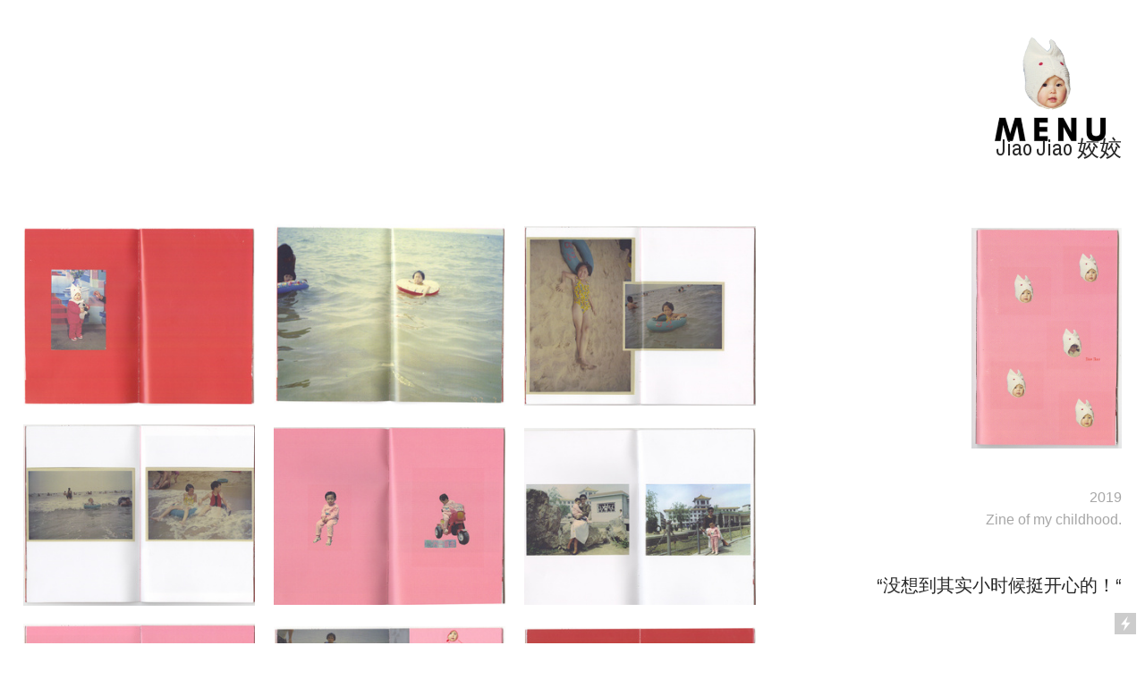

--- FILE ---
content_type: text/html; charset=UTF-8
request_url: https://hanazhang.com/Jiao-Jiao
body_size: 45623
content:
<!DOCTYPE html>
<!-- 

        Running on cargo.site

-->
<html lang="en" data-predefined-style="true" data-css-presets="true" data-css-preset data-typography-preset>
	<head>
<script>
				var __cargo_context__ = 'live';
				var __cargo_js_ver__ = 'c=3744406473';
				var __cargo_maint__ = false;
				
				
			</script>
					<meta http-equiv="X-UA-Compatible" content="IE=edge,chrome=1">
		<meta http-equiv="Content-Type" content="text/html; charset=utf-8">
		<meta name="viewport" content="initial-scale=1.0, maximum-scale=1.0, user-scalable=no">
		
			<meta name="robots" content="index,follow">
		<title>Jiao Jiao 姣姣 — Hana Zhang</title>
		<meta name="description" content="Jiao Jiao 姣姣 2019 Zine of my childhood. “没想到其实小时候挺开心的！“">
				<meta name="twitter:card" content="summary_large_image">
		<meta name="twitter:title" content="Jiao Jiao 姣姣 — Hana Zhang">
		<meta name="twitter:description" content="Jiao Jiao 姣姣 2019 Zine of my childhood. “没想到其实小时候挺开心的！“">
		<meta name="twitter:image" content="https://freight.cargo.site/w/1200/i/588ba8379a44b1588edcebde0f308c8bd8cb62eeb75bf20813680be2e871efae/2019-04-23-000.jpg">
		<meta property="og:locale" content="en_US">
		<meta property="og:title" content="Jiao Jiao 姣姣 — Hana Zhang">
		<meta property="og:description" content="Jiao Jiao 姣姣 2019 Zine of my childhood. “没想到其实小时候挺开心的！“">
		<meta property="og:url" content="https://hanazhang.com/Jiao-Jiao">
		<meta property="og:image" content="https://freight.cargo.site/w/1200/i/588ba8379a44b1588edcebde0f308c8bd8cb62eeb75bf20813680be2e871efae/2019-04-23-000.jpg">
		<meta property="og:type" content="website">

		<link rel="preconnect" href="https://static.cargo.site" crossorigin>
		<link rel="preconnect" href="https://freight.cargo.site" crossorigin>
				<link rel="preconnect" href="https://type.cargo.site" crossorigin>

		<!--<link rel="preload" href="https://static.cargo.site/assets/social/IconFont-Regular-0.9.3.woff2" as="font" type="font/woff" crossorigin>-->

		

		<link href="https://freight.cargo.site/t/original/i/5bc63ef15381c722bc307a2a692820224377c78e5c25eeb18e78dccc8a266d86/cutebunny.ico" rel="shortcut icon">
		<link href="https://hanazhang.com/rss" rel="alternate" type="application/rss+xml" title="Hana Zhang feed">

		<link href="https://hanazhang.com/stylesheet?c=3744406473&1719468171" id="member_stylesheet" rel="stylesheet" type="text/css" />
<style id="">@font-face{font-family:Icons;src:url(https://static.cargo.site/assets/social/IconFont-Regular-0.9.3.woff2);unicode-range:U+E000-E15C,U+F0000,U+FE0E}@font-face{font-family:Icons;src:url(https://static.cargo.site/assets/social/IconFont-Regular-0.9.3.woff2);font-weight:240;unicode-range:U+E000-E15C,U+F0000,U+FE0E}@font-face{font-family:Icons;src:url(https://static.cargo.site/assets/social/IconFont-Regular-0.9.3.woff2);unicode-range:U+E000-E15C,U+F0000,U+FE0E;font-weight:400}@font-face{font-family:Icons;src:url(https://static.cargo.site/assets/social/IconFont-Regular-0.9.3.woff2);unicode-range:U+E000-E15C,U+F0000,U+FE0E;font-weight:600}@font-face{font-family:Icons;src:url(https://static.cargo.site/assets/social/IconFont-Regular-0.9.3.woff2);unicode-range:U+E000-E15C,U+F0000,U+FE0E;font-weight:800}@font-face{font-family:Icons;src:url(https://static.cargo.site/assets/social/IconFont-Regular-0.9.3.woff2);unicode-range:U+E000-E15C,U+F0000,U+FE0E;font-style:italic}@font-face{font-family:Icons;src:url(https://static.cargo.site/assets/social/IconFont-Regular-0.9.3.woff2);unicode-range:U+E000-E15C,U+F0000,U+FE0E;font-weight:200;font-style:italic}@font-face{font-family:Icons;src:url(https://static.cargo.site/assets/social/IconFont-Regular-0.9.3.woff2);unicode-range:U+E000-E15C,U+F0000,U+FE0E;font-weight:400;font-style:italic}@font-face{font-family:Icons;src:url(https://static.cargo.site/assets/social/IconFont-Regular-0.9.3.woff2);unicode-range:U+E000-E15C,U+F0000,U+FE0E;font-weight:600;font-style:italic}@font-face{font-family:Icons;src:url(https://static.cargo.site/assets/social/IconFont-Regular-0.9.3.woff2);unicode-range:U+E000-E15C,U+F0000,U+FE0E;font-weight:800;font-style:italic}body.iconfont-loading,body.iconfont-loading *{color:transparent!important}body{-moz-osx-font-smoothing:grayscale;-webkit-font-smoothing:antialiased;-webkit-text-size-adjust:none}body.no-scroll{overflow:hidden}/*!
 * Content
 */.page{word-wrap:break-word}:focus{outline:0}.pointer-events-none{pointer-events:none}.pointer-events-auto{pointer-events:auto}.pointer-events-none .page_content .audio-player,.pointer-events-none .page_content .shop_product,.pointer-events-none .page_content a,.pointer-events-none .page_content audio,.pointer-events-none .page_content button,.pointer-events-none .page_content details,.pointer-events-none .page_content iframe,.pointer-events-none .page_content img,.pointer-events-none .page_content input,.pointer-events-none .page_content video{pointer-events:auto}.pointer-events-none .page_content *>a,.pointer-events-none .page_content>a{position:relative}s *{text-transform:inherit}#toolset{position:fixed;bottom:10px;right:10px;z-index:8}.mobile #toolset,.template_site_inframe #toolset{display:none}#toolset a{display:block;height:24px;width:24px;margin:0;padding:0;text-decoration:none;background:rgba(0,0,0,.2)}#toolset a:hover{background:rgba(0,0,0,.8)}[data-adminview] #toolset a,[data-adminview] #toolset_admin a{background:rgba(0,0,0,.04);pointer-events:none;cursor:default}#toolset_admin a:active{background:rgba(0,0,0,.7)}#toolset_admin a svg>*{transform:scale(1.1) translate(0,-.5px);transform-origin:50% 50%}#toolset_admin a svg{pointer-events:none;width:100%!important;height:auto!important}#following-container{overflow:auto;-webkit-overflow-scrolling:touch}#following-container iframe{height:100%;width:100%;position:absolute;top:0;left:0;right:0;bottom:0}:root{--following-width:-400px;--following-animation-duration:450ms}@keyframes following-open{0%{transform:translateX(0)}100%{transform:translateX(var(--following-width))}}@keyframes following-open-inverse{0%{transform:translateX(0)}100%{transform:translateX(calc(-1 * var(--following-width)))}}@keyframes following-close{0%{transform:translateX(var(--following-width))}100%{transform:translateX(0)}}@keyframes following-close-inverse{0%{transform:translateX(calc(-1 * var(--following-width)))}100%{transform:translateX(0)}}body.animate-left{animation:following-open var(--following-animation-duration);animation-fill-mode:both;animation-timing-function:cubic-bezier(.24,1,.29,1)}#following-container.animate-left{animation:following-close-inverse var(--following-animation-duration);animation-fill-mode:both;animation-timing-function:cubic-bezier(.24,1,.29,1)}#following-container.animate-left #following-frame{animation:following-close var(--following-animation-duration);animation-fill-mode:both;animation-timing-function:cubic-bezier(.24,1,.29,1)}body.animate-right{animation:following-close var(--following-animation-duration);animation-fill-mode:both;animation-timing-function:cubic-bezier(.24,1,.29,1)}#following-container.animate-right{animation:following-open-inverse var(--following-animation-duration);animation-fill-mode:both;animation-timing-function:cubic-bezier(.24,1,.29,1)}#following-container.animate-right #following-frame{animation:following-open var(--following-animation-duration);animation-fill-mode:both;animation-timing-function:cubic-bezier(.24,1,.29,1)}.slick-slider{position:relative;display:block;-moz-box-sizing:border-box;box-sizing:border-box;-webkit-user-select:none;-moz-user-select:none;-ms-user-select:none;user-select:none;-webkit-touch-callout:none;-khtml-user-select:none;-ms-touch-action:pan-y;touch-action:pan-y;-webkit-tap-highlight-color:transparent}.slick-list{position:relative;display:block;overflow:hidden;margin:0;padding:0}.slick-list:focus{outline:0}.slick-list.dragging{cursor:pointer;cursor:hand}.slick-slider .slick-list,.slick-slider .slick-track{transform:translate3d(0,0,0);will-change:transform}.slick-track{position:relative;top:0;left:0;display:block}.slick-track:after,.slick-track:before{display:table;content:'';width:1px;height:1px;margin-top:-1px;margin-left:-1px}.slick-track:after{clear:both}.slick-loading .slick-track{visibility:hidden}.slick-slide{display:none;float:left;height:100%;min-height:1px}[dir=rtl] .slick-slide{float:right}.content .slick-slide img{display:inline-block}.content .slick-slide img:not(.image-zoom){cursor:pointer}.content .scrub .slick-list,.content .scrub .slick-slide img:not(.image-zoom){cursor:ew-resize}body.slideshow-scrub-dragging *{cursor:ew-resize!important}.content .slick-slide img:not([src]),.content .slick-slide img[src='']{width:100%;height:auto}.slick-slide.slick-loading img{display:none}.slick-slide.dragging img{pointer-events:none}.slick-initialized .slick-slide{display:block}.slick-loading .slick-slide{visibility:hidden}.slick-vertical .slick-slide{display:block;height:auto;border:1px solid transparent}.slick-arrow.slick-hidden{display:none}.slick-arrow{position:absolute;z-index:9;width:0;top:0;height:100%;cursor:pointer;will-change:opacity;-webkit-transition:opacity 333ms cubic-bezier(.4,0,.22,1);transition:opacity 333ms cubic-bezier(.4,0,.22,1)}.slick-arrow.hidden{opacity:0}.slick-arrow svg{position:absolute;width:36px;height:36px;top:0;left:0;right:0;bottom:0;margin:auto;transform:translate(.25px,.25px)}.slick-arrow svg.right-arrow{transform:translate(.25px,.25px) scaleX(-1)}.slick-arrow svg:active{opacity:.75}.slick-arrow svg .arrow-shape{fill:none!important;stroke:#fff;stroke-linecap:square}.slick-arrow svg .arrow-outline{fill:none!important;stroke-width:2.5px;stroke:rgba(0,0,0,.6);stroke-linecap:square}.slick-arrow.slick-next{right:0;text-align:right}.slick-next svg,.wallpaper-navigation .slick-next svg{margin-right:10px}.mobile .slick-next svg{margin-right:10px}.slick-arrow.slick-prev{text-align:left}.slick-prev svg,.wallpaper-navigation .slick-prev svg{margin-left:10px}.mobile .slick-prev svg{margin-left:10px}.loading_animation{display:none;vertical-align:middle;z-index:15;line-height:0;pointer-events:none;border-radius:100%}.loading_animation.hidden{display:none}.loading_animation.pulsing{opacity:0;display:inline-block;animation-delay:.1s;-webkit-animation-delay:.1s;-moz-animation-delay:.1s;animation-duration:12s;animation-iteration-count:infinite;animation:fade-pulse-in .5s ease-in-out;-moz-animation:fade-pulse-in .5s ease-in-out;-webkit-animation:fade-pulse-in .5s ease-in-out;-webkit-animation-fill-mode:forwards;-moz-animation-fill-mode:forwards;animation-fill-mode:forwards}.loading_animation.pulsing.no-delay{animation-delay:0s;-webkit-animation-delay:0s;-moz-animation-delay:0s}.loading_animation div{border-radius:100%}.loading_animation div svg{max-width:100%;height:auto}.loading_animation div,.loading_animation div svg{width:20px;height:20px}.loading_animation.full-width svg{width:100%;height:auto}.loading_animation.full-width.big svg{width:100px;height:100px}.loading_animation div svg>*{fill:#ccc}.loading_animation div{-webkit-animation:spin-loading 12s ease-out;-webkit-animation-iteration-count:infinite;-moz-animation:spin-loading 12s ease-out;-moz-animation-iteration-count:infinite;animation:spin-loading 12s ease-out;animation-iteration-count:infinite}.loading_animation.hidden{display:none}[data-backdrop] .loading_animation{position:absolute;top:15px;left:15px;z-index:99}.loading_animation.position-absolute.middle{top:calc(50% - 10px);left:calc(50% - 10px)}.loading_animation.position-absolute.topleft{top:0;left:0}.loading_animation.position-absolute.middleright{top:calc(50% - 10px);right:1rem}.loading_animation.position-absolute.middleleft{top:calc(50% - 10px);left:1rem}.loading_animation.gray div svg>*{fill:#999}.loading_animation.gray-dark div svg>*{fill:#666}.loading_animation.gray-darker div svg>*{fill:#555}.loading_animation.gray-light div svg>*{fill:#ccc}.loading_animation.white div svg>*{fill:rgba(255,255,255,.85)}.loading_animation.blue div svg>*{fill:#698fff}.loading_animation.inline{display:inline-block;margin-bottom:.5ex}.loading_animation.inline.left{margin-right:.5ex}@-webkit-keyframes fade-pulse-in{0%{opacity:0}50%{opacity:.5}100%{opacity:1}}@-moz-keyframes fade-pulse-in{0%{opacity:0}50%{opacity:.5}100%{opacity:1}}@keyframes fade-pulse-in{0%{opacity:0}50%{opacity:.5}100%{opacity:1}}@-webkit-keyframes pulsate{0%{opacity:1}50%{opacity:0}100%{opacity:1}}@-moz-keyframes pulsate{0%{opacity:1}50%{opacity:0}100%{opacity:1}}@keyframes pulsate{0%{opacity:1}50%{opacity:0}100%{opacity:1}}@-webkit-keyframes spin-loading{0%{transform:rotate(0)}9%{transform:rotate(1050deg)}18%{transform:rotate(-1090deg)}20%{transform:rotate(-1080deg)}23%{transform:rotate(-1080deg)}28%{transform:rotate(-1095deg)}29%{transform:rotate(-1065deg)}34%{transform:rotate(-1080deg)}35%{transform:rotate(-1050deg)}40%{transform:rotate(-1065deg)}41%{transform:rotate(-1035deg)}44%{transform:rotate(-1035deg)}47%{transform:rotate(-2160deg)}50%{transform:rotate(-2160deg)}56%{transform:rotate(45deg)}60%{transform:rotate(45deg)}80%{transform:rotate(6120deg)}100%{transform:rotate(0)}}@keyframes spin-loading{0%{transform:rotate(0)}9%{transform:rotate(1050deg)}18%{transform:rotate(-1090deg)}20%{transform:rotate(-1080deg)}23%{transform:rotate(-1080deg)}28%{transform:rotate(-1095deg)}29%{transform:rotate(-1065deg)}34%{transform:rotate(-1080deg)}35%{transform:rotate(-1050deg)}40%{transform:rotate(-1065deg)}41%{transform:rotate(-1035deg)}44%{transform:rotate(-1035deg)}47%{transform:rotate(-2160deg)}50%{transform:rotate(-2160deg)}56%{transform:rotate(45deg)}60%{transform:rotate(45deg)}80%{transform:rotate(6120deg)}100%{transform:rotate(0)}}[grid-row]{align-items:flex-start;box-sizing:border-box;display:-webkit-box;display:-webkit-flex;display:-ms-flexbox;display:flex;-webkit-flex-wrap:wrap;-ms-flex-wrap:wrap;flex-wrap:wrap}[grid-col]{box-sizing:border-box}[grid-row] [grid-col].empty:after{content:"\0000A0";cursor:text}body.mobile[data-adminview=content-editproject] [grid-row] [grid-col].empty:after{display:none}[grid-col=auto]{-webkit-box-flex:1;-webkit-flex:1;-ms-flex:1;flex:1}[grid-col=x12]{width:100%}[grid-col=x11]{width:50%}[grid-col=x10]{width:33.33%}[grid-col=x9]{width:25%}[grid-col=x8]{width:20%}[grid-col=x7]{width:16.666666667%}[grid-col=x6]{width:14.285714286%}[grid-col=x5]{width:12.5%}[grid-col=x4]{width:11.111111111%}[grid-col=x3]{width:10%}[grid-col=x2]{width:9.090909091%}[grid-col=x1]{width:8.333333333%}[grid-col="1"]{width:8.33333%}[grid-col="2"]{width:16.66667%}[grid-col="3"]{width:25%}[grid-col="4"]{width:33.33333%}[grid-col="5"]{width:41.66667%}[grid-col="6"]{width:50%}[grid-col="7"]{width:58.33333%}[grid-col="8"]{width:66.66667%}[grid-col="9"]{width:75%}[grid-col="10"]{width:83.33333%}[grid-col="11"]{width:91.66667%}[grid-col="12"]{width:100%}body.mobile [grid-responsive] [grid-col]{width:100%;-webkit-box-flex:none;-webkit-flex:none;-ms-flex:none;flex:none}[data-ce-host=true][contenteditable=true] [grid-pad]{pointer-events:none}[data-ce-host=true][contenteditable=true] [grid-pad]>*{pointer-events:auto}[grid-pad="0"]{padding:0}[grid-pad="0.25"]{padding:.125rem}[grid-pad="0.5"]{padding:.25rem}[grid-pad="0.75"]{padding:.375rem}[grid-pad="1"]{padding:.5rem}[grid-pad="1.25"]{padding:.625rem}[grid-pad="1.5"]{padding:.75rem}[grid-pad="1.75"]{padding:.875rem}[grid-pad="2"]{padding:1rem}[grid-pad="2.5"]{padding:1.25rem}[grid-pad="3"]{padding:1.5rem}[grid-pad="3.5"]{padding:1.75rem}[grid-pad="4"]{padding:2rem}[grid-pad="5"]{padding:2.5rem}[grid-pad="6"]{padding:3rem}[grid-pad="7"]{padding:3.5rem}[grid-pad="8"]{padding:4rem}[grid-pad="9"]{padding:4.5rem}[grid-pad="10"]{padding:5rem}[grid-gutter="0"]{margin:0}[grid-gutter="0.5"]{margin:-.25rem}[grid-gutter="1"]{margin:-.5rem}[grid-gutter="1.5"]{margin:-.75rem}[grid-gutter="2"]{margin:-1rem}[grid-gutter="2.5"]{margin:-1.25rem}[grid-gutter="3"]{margin:-1.5rem}[grid-gutter="3.5"]{margin:-1.75rem}[grid-gutter="4"]{margin:-2rem}[grid-gutter="5"]{margin:-2.5rem}[grid-gutter="6"]{margin:-3rem}[grid-gutter="7"]{margin:-3.5rem}[grid-gutter="8"]{margin:-4rem}[grid-gutter="10"]{margin:-5rem}[grid-gutter="12"]{margin:-6rem}[grid-gutter="14"]{margin:-7rem}[grid-gutter="16"]{margin:-8rem}[grid-gutter="18"]{margin:-9rem}[grid-gutter="20"]{margin:-10rem}small{max-width:100%;text-decoration:inherit}img:not([src]),img[src='']{outline:1px solid rgba(177,177,177,.4);outline-offset:-1px;content:url([data-uri])}img.image-zoom{cursor:-webkit-zoom-in;cursor:-moz-zoom-in;cursor:zoom-in}#imprimatur{color:#333;font-size:10px;font-family:-apple-system,BlinkMacSystemFont,"Segoe UI",Roboto,Oxygen,Ubuntu,Cantarell,"Open Sans","Helvetica Neue",sans-serif,"Sans Serif",Icons;/*!System*/position:fixed;opacity:.3;right:-28px;bottom:160px;transform:rotate(270deg);-ms-transform:rotate(270deg);-webkit-transform:rotate(270deg);z-index:8;text-transform:uppercase;color:#999;opacity:.5;padding-bottom:2px;text-decoration:none}.mobile #imprimatur{display:none}bodycopy cargo-link a{font-family:-apple-system,BlinkMacSystemFont,"Segoe UI",Roboto,Oxygen,Ubuntu,Cantarell,"Open Sans","Helvetica Neue",sans-serif,"Sans Serif",Icons;/*!System*/font-size:12px;font-style:normal;font-weight:400;transform:rotate(270deg);text-decoration:none;position:fixed!important;right:-27px;bottom:100px;text-decoration:none;letter-spacing:normal;background:0 0;border:0;border-bottom:0;outline:0}/*! PhotoSwipe Default UI CSS by Dmitry Semenov | photoswipe.com | MIT license */.pswp--has_mouse .pswp__button--arrow--left,.pswp--has_mouse .pswp__button--arrow--right,.pswp__ui{visibility:visible}.pswp--minimal--dark .pswp__top-bar,.pswp__button{background:0 0}.pswp,.pswp__bg,.pswp__container,.pswp__img--placeholder,.pswp__zoom-wrap,.quick-view-navigation{-webkit-backface-visibility:hidden}.pswp__button{cursor:pointer;opacity:1;-webkit-appearance:none;transition:opacity .2s;-webkit-box-shadow:none;box-shadow:none}.pswp__button-close>svg{top:10px;right:10px;margin-left:auto}.pswp--touch .quick-view-navigation{display:none}.pswp__ui{-webkit-font-smoothing:auto;opacity:1;z-index:1550}.quick-view-navigation{will-change:opacity;-webkit-transition:opacity 333ms cubic-bezier(.4,0,.22,1);transition:opacity 333ms cubic-bezier(.4,0,.22,1)}.quick-view-navigation .pswp__group .pswp__button{pointer-events:auto}.pswp__button>svg{position:absolute;width:36px;height:36px}.quick-view-navigation .pswp__group:active svg{opacity:.75}.pswp__button svg .shape-shape{fill:#fff}.pswp__button svg .shape-outline{fill:#000}.pswp__button-prev>svg{top:0;bottom:0;left:10px;margin:auto}.pswp__button-next>svg{top:0;bottom:0;right:10px;margin:auto}.quick-view-navigation .pswp__group .pswp__button-prev{position:absolute;left:0;top:0;width:0;height:100%}.quick-view-navigation .pswp__group .pswp__button-next{position:absolute;right:0;top:0;width:0;height:100%}.quick-view-navigation .close-button,.quick-view-navigation .left-arrow,.quick-view-navigation .right-arrow{transform:translate(.25px,.25px)}.quick-view-navigation .right-arrow{transform:translate(.25px,.25px) scaleX(-1)}.pswp__button svg .shape-outline{fill:transparent!important;stroke:#000;stroke-width:2.5px;stroke-linecap:square}.pswp__button svg .shape-shape{fill:transparent!important;stroke:#fff;stroke-width:1.5px;stroke-linecap:square}.pswp__bg,.pswp__scroll-wrap,.pswp__zoom-wrap{width:100%;position:absolute}.quick-view-navigation .pswp__group .pswp__button-close{margin:0}.pswp__container,.pswp__item,.pswp__zoom-wrap{right:0;bottom:0;top:0;position:absolute;left:0}.pswp__ui--hidden .pswp__button{opacity:.001}.pswp__ui--hidden .pswp__button,.pswp__ui--hidden .pswp__button *{pointer-events:none}.pswp .pswp__ui.pswp__ui--displaynone{display:none}.pswp__element--disabled{display:none!important}/*! PhotoSwipe main CSS by Dmitry Semenov | photoswipe.com | MIT license */.pswp{position:fixed;display:none;height:100%;width:100%;top:0;left:0;right:0;bottom:0;margin:auto;-ms-touch-action:none;touch-action:none;z-index:9999999;-webkit-text-size-adjust:100%;line-height:initial;letter-spacing:initial;outline:0}.pswp img{max-width:none}.pswp--zoom-disabled .pswp__img{cursor:default!important}.pswp--animate_opacity{opacity:.001;will-change:opacity;-webkit-transition:opacity 333ms cubic-bezier(.4,0,.22,1);transition:opacity 333ms cubic-bezier(.4,0,.22,1)}.pswp--open{display:block}.pswp--zoom-allowed .pswp__img{cursor:-webkit-zoom-in;cursor:-moz-zoom-in;cursor:zoom-in}.pswp--zoomed-in .pswp__img{cursor:-webkit-grab;cursor:-moz-grab;cursor:grab}.pswp--dragging .pswp__img{cursor:-webkit-grabbing;cursor:-moz-grabbing;cursor:grabbing}.pswp__bg{left:0;top:0;height:100%;opacity:0;transform:translateZ(0);will-change:opacity}.pswp__scroll-wrap{left:0;top:0;height:100%}.pswp__container,.pswp__zoom-wrap{-ms-touch-action:none;touch-action:none}.pswp__container,.pswp__img{-webkit-user-select:none;-moz-user-select:none;-ms-user-select:none;user-select:none;-webkit-tap-highlight-color:transparent;-webkit-touch-callout:none}.pswp__zoom-wrap{-webkit-transform-origin:left top;-ms-transform-origin:left top;transform-origin:left top;-webkit-transition:-webkit-transform 222ms cubic-bezier(.4,0,.22,1);transition:transform 222ms cubic-bezier(.4,0,.22,1)}.pswp__bg{-webkit-transition:opacity 222ms cubic-bezier(.4,0,.22,1);transition:opacity 222ms cubic-bezier(.4,0,.22,1)}.pswp--animated-in .pswp__bg,.pswp--animated-in .pswp__zoom-wrap{-webkit-transition:none;transition:none}.pswp--hide-overflow .pswp__scroll-wrap,.pswp--hide-overflow.pswp{overflow:hidden}.pswp__img{position:absolute;width:auto;height:auto;top:0;left:0}.pswp__img--placeholder--blank{background:#222}.pswp--ie .pswp__img{width:100%!important;height:auto!important;left:0;top:0}.pswp__ui--idle{opacity:0}.pswp__error-msg{position:absolute;left:0;top:50%;width:100%;text-align:center;font-size:14px;line-height:16px;margin-top:-8px;color:#ccc}.pswp__error-msg a{color:#ccc;text-decoration:underline}.pswp__error-msg{font-family:-apple-system,BlinkMacSystemFont,"Segoe UI",Roboto,Oxygen,Ubuntu,Cantarell,"Open Sans","Helvetica Neue",sans-serif}.quick-view.mouse-down .iframe-item{pointer-events:none!important}.quick-view-caption-positioner{pointer-events:none;width:100%;height:100%}.quick-view-caption-wrapper{margin:auto;position:absolute;bottom:0;left:0;right:0}.quick-view-horizontal-align-left .quick-view-caption-wrapper{margin-left:0}.quick-view-horizontal-align-right .quick-view-caption-wrapper{margin-right:0}[data-quick-view-caption]{transition:.1s opacity ease-in-out;position:absolute;bottom:0;left:0;right:0}.quick-view-horizontal-align-left [data-quick-view-caption]{text-align:left}.quick-view-horizontal-align-right [data-quick-view-caption]{text-align:right}.quick-view-caption{transition:.1s opacity ease-in-out}.quick-view-caption>*{display:inline-block}.quick-view-caption *{pointer-events:auto}.quick-view-caption.hidden{opacity:0}.shop_product .dropdown_wrapper{flex:0 0 100%;position:relative}.shop_product select{appearance:none;-moz-appearance:none;-webkit-appearance:none;outline:0;-webkit-font-smoothing:antialiased;-moz-osx-font-smoothing:grayscale;cursor:pointer;border-radius:0;white-space:nowrap;overflow:hidden!important;text-overflow:ellipsis}.shop_product select.dropdown::-ms-expand{display:none}.shop_product a{cursor:pointer;border-bottom:none;text-decoration:none}.shop_product a.out-of-stock{pointer-events:none}body.audio-player-dragging *{cursor:ew-resize!important}.audio-player{display:inline-flex;flex:1 0 calc(100% - 2px);width:calc(100% - 2px)}.audio-player .button{height:100%;flex:0 0 3.3rem;display:flex}.audio-player .separator{left:3.3rem;height:100%}.audio-player .buffer{width:0%;height:100%;transition:left .3s linear,width .3s linear}.audio-player.seeking .buffer{transition:left 0s,width 0s}.audio-player.seeking{user-select:none;-webkit-user-select:none;cursor:ew-resize}.audio-player.seeking *{user-select:none;-webkit-user-select:none;cursor:ew-resize}.audio-player .bar{overflow:hidden;display:flex;justify-content:space-between;align-content:center;flex-grow:1}.audio-player .progress{width:0%;height:100%;transition:width .3s linear}.audio-player.seeking .progress{transition:width 0s}.audio-player .pause,.audio-player .play{cursor:pointer;height:100%}.audio-player .note-icon{margin:auto 0;order:2;flex:0 1 auto}.audio-player .title{white-space:nowrap;overflow:hidden;text-overflow:ellipsis;pointer-events:none;user-select:none;padding:.5rem 0 .5rem 1rem;margin:auto auto auto 0;flex:0 3 auto;min-width:0;width:100%}.audio-player .total-time{flex:0 1 auto;margin:auto 0}.audio-player .current-time,.audio-player .play-text{flex:0 1 auto;margin:auto 0}.audio-player .stream-anim{user-select:none;margin:auto auto auto 0}.audio-player .stream-anim span{display:inline-block}.audio-player .buffer,.audio-player .current-time,.audio-player .note-svg,.audio-player .play-text,.audio-player .separator,.audio-player .total-time{user-select:none;pointer-events:none}.audio-player .buffer,.audio-player .play-text,.audio-player .progress{position:absolute}.audio-player,.audio-player .bar,.audio-player .button,.audio-player .current-time,.audio-player .note-icon,.audio-player .pause,.audio-player .play,.audio-player .total-time{position:relative}body.mobile .audio-player,body.mobile .audio-player *{-webkit-touch-callout:none}#standalone-admin-frame{border:0;width:400px;position:absolute;right:0;top:0;height:100vh;z-index:99}body[standalone-admin=true] #standalone-admin-frame{transform:translate(0,0)}body[standalone-admin=true] .main_container{width:calc(100% - 400px)}body[standalone-admin=false] #standalone-admin-frame{transform:translate(100%,0)}body[standalone-admin=false] .main_container{width:100%}.toggle_standaloneAdmin{position:fixed;top:0;right:400px;height:40px;width:40px;z-index:999;cursor:pointer;background-color:rgba(0,0,0,.4)}.toggle_standaloneAdmin:active{opacity:.7}body[standalone-admin=false] .toggle_standaloneAdmin{right:0}.toggle_standaloneAdmin *{color:#fff;fill:#fff}.toggle_standaloneAdmin svg{padding:6px;width:100%;height:100%;opacity:.85}body[standalone-admin=false] .toggle_standaloneAdmin #close,body[standalone-admin=true] .toggle_standaloneAdmin #backdropsettings{display:none}.toggle_standaloneAdmin>div{width:100%;height:100%}#admin_toggle_button{position:fixed;top:50%;transform:translate(0,-50%);right:400px;height:36px;width:12px;z-index:999;cursor:pointer;background-color:rgba(0,0,0,.09);padding-left:2px;margin-right:5px}#admin_toggle_button .bar{content:'';background:rgba(0,0,0,.09);position:fixed;width:5px;bottom:0;top:0;z-index:10}#admin_toggle_button:active{background:rgba(0,0,0,.065)}#admin_toggle_button *{color:#fff;fill:#fff}#admin_toggle_button svg{padding:0;width:16px;height:36px;margin-left:1px;opacity:1}#admin_toggle_button svg *{fill:#fff;opacity:1}#admin_toggle_button[data-state=closed] .toggle_admin_close{display:none}#admin_toggle_button[data-state=closed],#admin_toggle_button[data-state=closed] .toggle_admin_open{width:20px;cursor:pointer;margin:0}#admin_toggle_button[data-state=closed] svg{margin-left:2px}#admin_toggle_button[data-state=open] .toggle_admin_open{display:none}select,select *{text-rendering:auto!important}b b{font-weight:inherit}*{-webkit-box-sizing:border-box;-moz-box-sizing:border-box;box-sizing:border-box}customhtml>*{position:relative;z-index:10}body,html{min-height:100vh;margin:0;padding:0}html{touch-action:manipulation;position:relative;background-color:#fff}.main_container{min-height:100vh;width:100%;overflow:hidden}.container{display:-webkit-box;display:-webkit-flex;display:-moz-box;display:-ms-flexbox;display:flex;-webkit-flex-wrap:wrap;-moz-flex-wrap:wrap;-ms-flex-wrap:wrap;flex-wrap:wrap;max-width:100%;width:100%;overflow:visible}.container{align-items:flex-start;-webkit-align-items:flex-start}.page{z-index:2}.page ul li>text-limit{display:block}.content,.content_container,.pinned{-webkit-flex:1 0 auto;-moz-flex:1 0 auto;-ms-flex:1 0 auto;flex:1 0 auto;max-width:100%}.content_container{width:100%}.content_container.full_height{min-height:100vh}.page_background{position:absolute;top:0;left:0;width:100%;height:100%}.page_container{position:relative;overflow:visible;width:100%}.backdrop{position:absolute;top:0;z-index:1;width:100%;height:100%;max-height:100vh}.backdrop>div{position:absolute;top:0;left:0;width:100%;height:100%;-webkit-backface-visibility:hidden;backface-visibility:hidden;transform:translate3d(0,0,0);contain:strict}[data-backdrop].backdrop>div[data-overflowing]{max-height:100vh;position:absolute;top:0;left:0}body.mobile [split-responsive]{display:flex;flex-direction:column}body.mobile [split-responsive] .container{width:100%;order:2}body.mobile [split-responsive] .backdrop{position:relative;height:50vh;width:100%;order:1}body.mobile [split-responsive] [data-auxiliary].backdrop{position:absolute;height:50vh;width:100%;order:1}.page{position:relative;z-index:2}img[data-align=left]{float:left}img[data-align=right]{float:right}[data-rotation]{transform-origin:center center}.content .page_content:not([contenteditable=true]) [data-draggable]{pointer-events:auto!important;backface-visibility:hidden}.preserve-3d{-moz-transform-style:preserve-3d;transform-style:preserve-3d}.content .page_content:not([contenteditable=true]) [data-draggable] iframe{pointer-events:none!important}.dragging-active iframe{pointer-events:none!important}.content .page_content:not([contenteditable=true]) [data-draggable]:active{opacity:1}.content .scroll-transition-fade{transition:transform 1s ease-in-out,opacity .8s ease-in-out}.content .scroll-transition-fade.below-viewport{opacity:0;transform:translateY(40px)}.mobile.full_width .page_container:not([split-layout]) .container_width{width:100%}[data-view=pinned_bottom] .bottom_pin_invisibility{visibility:hidden}.pinned{position:relative;width:100%}.pinned .page_container.accommodate:not(.fixed):not(.overlay){z-index:2}.pinned .page_container.overlay{position:absolute;z-index:4}.pinned .page_container.overlay.fixed{position:fixed}.pinned .page_container.overlay.fixed .page{max-height:100vh;-webkit-overflow-scrolling:touch}.pinned .page_container.overlay.fixed .page.allow-scroll{overflow-y:auto;overflow-x:hidden}.pinned .page_container.overlay.fixed .page.allow-scroll{align-items:flex-start;-webkit-align-items:flex-start}.pinned .page_container .page.allow-scroll::-webkit-scrollbar{width:0;background:0 0;display:none}.pinned.pinned_top .page_container.overlay{left:0;top:0}.pinned.pinned_bottom .page_container.overlay{left:0;bottom:0}div[data-container=set]:empty{margin-top:1px}.thumbnails{position:relative;z-index:1}[thumbnails=grid]{align-items:baseline}[thumbnails=justify] .thumbnail{box-sizing:content-box}[thumbnails][data-padding-zero] .thumbnail{margin-bottom:-1px}[thumbnails=montessori] .thumbnail{pointer-events:auto;position:absolute}[thumbnails] .thumbnail>a{display:block;text-decoration:none}[thumbnails=montessori]{height:0}[thumbnails][data-resizing],[thumbnails][data-resizing] *{cursor:nwse-resize}[thumbnails] .thumbnail .resize-handle{cursor:nwse-resize;width:26px;height:26px;padding:5px;position:absolute;opacity:.75;right:-1px;bottom:-1px;z-index:100}[thumbnails][data-resizing] .resize-handle{display:none}[thumbnails] .thumbnail .resize-handle svg{position:absolute;top:0;left:0}[thumbnails] .thumbnail .resize-handle:hover{opacity:1}[data-can-move].thumbnail .resize-handle svg .resize_path_outline{fill:#fff}[data-can-move].thumbnail .resize-handle svg .resize_path{fill:#000}[thumbnails=montessori] .thumbnail_sizer{height:0;width:100%;position:relative;padding-bottom:100%;pointer-events:none}[thumbnails] .thumbnail img{display:block;min-height:3px;margin-bottom:0}[thumbnails] .thumbnail img:not([src]),img[src=""]{margin:0!important;width:100%;min-height:3px;height:100%!important;position:absolute}[aspect-ratio="1x1"].thumb_image{height:0;padding-bottom:100%;overflow:hidden}[aspect-ratio="4x3"].thumb_image{height:0;padding-bottom:75%;overflow:hidden}[aspect-ratio="16x9"].thumb_image{height:0;padding-bottom:56.25%;overflow:hidden}[thumbnails] .thumb_image{width:100%;position:relative}[thumbnails][thumbnail-vertical-align=top]{align-items:flex-start}[thumbnails][thumbnail-vertical-align=middle]{align-items:center}[thumbnails][thumbnail-vertical-align=bottom]{align-items:baseline}[thumbnails][thumbnail-horizontal-align=left]{justify-content:flex-start}[thumbnails][thumbnail-horizontal-align=middle]{justify-content:center}[thumbnails][thumbnail-horizontal-align=right]{justify-content:flex-end}.thumb_image.default_image>svg{position:absolute;top:0;left:0;bottom:0;right:0;width:100%;height:100%}.thumb_image.default_image{outline:1px solid #ccc;outline-offset:-1px;position:relative}.mobile.full_width [data-view=Thumbnail] .thumbnails_width{width:100%}.content [data-draggable] a:active,.content [data-draggable] img:active{opacity:initial}.content .draggable-dragging{opacity:initial}[data-draggable].draggable_visible{visibility:visible}[data-draggable].draggable_hidden{visibility:hidden}.gallery_card [data-draggable],.marquee [data-draggable]{visibility:inherit}[data-draggable]{visibility:visible;background-color:rgba(0,0,0,.003)}#site_menu_panel_container .image-gallery:not(.initialized){height:0;padding-bottom:100%;min-height:initial}.image-gallery:not(.initialized){min-height:100vh;visibility:hidden;width:100%}.image-gallery .gallery_card img{display:block;width:100%;height:auto}.image-gallery .gallery_card{transform-origin:center}.image-gallery .gallery_card.dragging{opacity:.1;transform:initial!important}.image-gallery:not([image-gallery=slideshow]) .gallery_card iframe:only-child,.image-gallery:not([image-gallery=slideshow]) .gallery_card video:only-child{width:100%;height:100%;top:0;left:0;position:absolute}.image-gallery[image-gallery=slideshow] .gallery_card video[muted][autoplay]:not([controls]),.image-gallery[image-gallery=slideshow] .gallery_card video[muted][data-autoplay]:not([controls]){pointer-events:none}.image-gallery [image-gallery-pad="0"] video:only-child{object-fit:cover;height:calc(100% + 1px)}div.image-gallery>a,div.image-gallery>iframe,div.image-gallery>img,div.image-gallery>video{display:none}[image-gallery-row]{align-items:flex-start;box-sizing:border-box;display:-webkit-box;display:-webkit-flex;display:-ms-flexbox;display:flex;-webkit-flex-wrap:wrap;-ms-flex-wrap:wrap;flex-wrap:wrap}.image-gallery .gallery_card_image{width:100%;position:relative}[data-predefined-style=true] .image-gallery a.gallery_card{display:block;border:none}[image-gallery-col]{box-sizing:border-box}[image-gallery-col=x12]{width:100%}[image-gallery-col=x11]{width:50%}[image-gallery-col=x10]{width:33.33%}[image-gallery-col=x9]{width:25%}[image-gallery-col=x8]{width:20%}[image-gallery-col=x7]{width:16.666666667%}[image-gallery-col=x6]{width:14.285714286%}[image-gallery-col=x5]{width:12.5%}[image-gallery-col=x4]{width:11.111111111%}[image-gallery-col=x3]{width:10%}[image-gallery-col=x2]{width:9.090909091%}[image-gallery-col=x1]{width:8.333333333%}.content .page_content [image-gallery-pad].image-gallery{pointer-events:none}.content .page_content [image-gallery-pad].image-gallery .gallery_card_image>*,.content .page_content [image-gallery-pad].image-gallery .gallery_image_caption{pointer-events:auto}.content .page_content [image-gallery-pad="0"]{padding:0}.content .page_content [image-gallery-pad="0.25"]{padding:.125rem}.content .page_content [image-gallery-pad="0.5"]{padding:.25rem}.content .page_content [image-gallery-pad="0.75"]{padding:.375rem}.content .page_content [image-gallery-pad="1"]{padding:.5rem}.content .page_content [image-gallery-pad="1.25"]{padding:.625rem}.content .page_content [image-gallery-pad="1.5"]{padding:.75rem}.content .page_content [image-gallery-pad="1.75"]{padding:.875rem}.content .page_content [image-gallery-pad="2"]{padding:1rem}.content .page_content [image-gallery-pad="2.5"]{padding:1.25rem}.content .page_content [image-gallery-pad="3"]{padding:1.5rem}.content .page_content [image-gallery-pad="3.5"]{padding:1.75rem}.content .page_content [image-gallery-pad="4"]{padding:2rem}.content .page_content [image-gallery-pad="5"]{padding:2.5rem}.content .page_content [image-gallery-pad="6"]{padding:3rem}.content .page_content [image-gallery-pad="7"]{padding:3.5rem}.content .page_content [image-gallery-pad="8"]{padding:4rem}.content .page_content [image-gallery-pad="9"]{padding:4.5rem}.content .page_content [image-gallery-pad="10"]{padding:5rem}.content .page_content [image-gallery-gutter="0"]{margin:0}.content .page_content [image-gallery-gutter="0.5"]{margin:-.25rem}.content .page_content [image-gallery-gutter="1"]{margin:-.5rem}.content .page_content [image-gallery-gutter="1.5"]{margin:-.75rem}.content .page_content [image-gallery-gutter="2"]{margin:-1rem}.content .page_content [image-gallery-gutter="2.5"]{margin:-1.25rem}.content .page_content [image-gallery-gutter="3"]{margin:-1.5rem}.content .page_content [image-gallery-gutter="3.5"]{margin:-1.75rem}.content .page_content [image-gallery-gutter="4"]{margin:-2rem}.content .page_content [image-gallery-gutter="5"]{margin:-2.5rem}.content .page_content [image-gallery-gutter="6"]{margin:-3rem}.content .page_content [image-gallery-gutter="7"]{margin:-3.5rem}.content .page_content [image-gallery-gutter="8"]{margin:-4rem}.content .page_content [image-gallery-gutter="10"]{margin:-5rem}.content .page_content [image-gallery-gutter="12"]{margin:-6rem}.content .page_content [image-gallery-gutter="14"]{margin:-7rem}.content .page_content [image-gallery-gutter="16"]{margin:-8rem}.content .page_content [image-gallery-gutter="18"]{margin:-9rem}.content .page_content [image-gallery-gutter="20"]{margin:-10rem}[image-gallery=slideshow]:not(.initialized)>*{min-height:1px;opacity:0;min-width:100%}[image-gallery=slideshow][data-constrained-by=height] [image-gallery-vertical-align].slick-track{align-items:flex-start}[image-gallery=slideshow] img.image-zoom:active{opacity:initial}[image-gallery=slideshow].slick-initialized .gallery_card{pointer-events:none}[image-gallery=slideshow].slick-initialized .gallery_card.slick-current{pointer-events:auto}[image-gallery=slideshow] .gallery_card:not(.has_caption){line-height:0}.content .page_content [image-gallery=slideshow].image-gallery>*{pointer-events:auto}.content [image-gallery=slideshow].image-gallery.slick-initialized .gallery_card{overflow:hidden;margin:0;display:flex;flex-flow:row wrap;flex-shrink:0}.content [image-gallery=slideshow].image-gallery.slick-initialized .gallery_card.slick-current{overflow:visible}[image-gallery=slideshow] .gallery_image_caption{opacity:1;transition:opacity .3s;-webkit-transition:opacity .3s;width:100%;margin-left:auto;margin-right:auto;clear:both}[image-gallery-horizontal-align=left] .gallery_image_caption{text-align:left}[image-gallery-horizontal-align=middle] .gallery_image_caption{text-align:center}[image-gallery-horizontal-align=right] .gallery_image_caption{text-align:right}[image-gallery=slideshow][data-slideshow-in-transition] .gallery_image_caption{opacity:0;transition:opacity .3s;-webkit-transition:opacity .3s}[image-gallery=slideshow] .gallery_card_image{width:initial;margin:0;display:inline-block}[image-gallery=slideshow] .gallery_card img{margin:0;display:block}[image-gallery=slideshow][data-exploded]{align-items:flex-start;box-sizing:border-box;display:-webkit-box;display:-webkit-flex;display:-ms-flexbox;display:flex;-webkit-flex-wrap:wrap;-ms-flex-wrap:wrap;flex-wrap:wrap;justify-content:flex-start;align-content:flex-start}[image-gallery=slideshow][data-exploded] .gallery_card{padding:1rem;width:16.666%}[image-gallery=slideshow][data-exploded] .gallery_card_image{height:0;display:block;width:100%}[image-gallery=grid]{align-items:baseline}[image-gallery=grid] .gallery_card.has_caption .gallery_card_image{display:block}[image-gallery=grid] [image-gallery-pad="0"].gallery_card{margin-bottom:-1px}[image-gallery=grid] .gallery_card img{margin:0}[image-gallery=columns] .gallery_card img{margin:0}[image-gallery=justify]{align-items:flex-start}[image-gallery=justify] .gallery_card img{margin:0}[image-gallery=montessori][image-gallery-row]{display:block}[image-gallery=montessori] a.gallery_card,[image-gallery=montessori] div.gallery_card{position:absolute;pointer-events:auto}[image-gallery=montessori][data-can-move] .gallery_card,[image-gallery=montessori][data-can-move] .gallery_card .gallery_card_image,[image-gallery=montessori][data-can-move] .gallery_card .gallery_card_image>*{cursor:move}[image-gallery=montessori]{position:relative;height:0}[image-gallery=freeform] .gallery_card{position:relative}[image-gallery=freeform] [image-gallery-pad="0"].gallery_card{margin-bottom:-1px}[image-gallery-vertical-align]{display:flex;flex-flow:row wrap}[image-gallery-vertical-align].slick-track{display:flex;flex-flow:row nowrap}.image-gallery .slick-list{margin-bottom:-.3px}[image-gallery-vertical-align=top]{align-content:flex-start;align-items:flex-start}[image-gallery-vertical-align=middle]{align-items:center;align-content:center}[image-gallery-vertical-align=bottom]{align-content:flex-end;align-items:flex-end}[image-gallery-horizontal-align=left]{justify-content:flex-start}[image-gallery-horizontal-align=middle]{justify-content:center}[image-gallery-horizontal-align=right]{justify-content:flex-end}.image-gallery[data-resizing],.image-gallery[data-resizing] *{cursor:nwse-resize!important}.image-gallery .gallery_card .resize-handle,.image-gallery .gallery_card .resize-handle *{cursor:nwse-resize!important}.image-gallery .gallery_card .resize-handle{width:26px;height:26px;padding:5px;position:absolute;opacity:.75;right:-1px;bottom:-1px;z-index:10}.image-gallery[data-resizing] .resize-handle{display:none}.image-gallery .gallery_card .resize-handle svg{cursor:nwse-resize!important;position:absolute;top:0;left:0}.image-gallery .gallery_card .resize-handle:hover{opacity:1}[data-can-move].gallery_card .resize-handle svg .resize_path_outline{fill:#fff}[data-can-move].gallery_card .resize-handle svg .resize_path{fill:#000}[image-gallery=montessori] .thumbnail_sizer{height:0;width:100%;position:relative;padding-bottom:100%;pointer-events:none}#site_menu_button{display:block;text-decoration:none;pointer-events:auto;z-index:9;vertical-align:top;cursor:pointer;box-sizing:content-box;font-family:Icons}#site_menu_button.custom_icon{padding:0;line-height:0}#site_menu_button.custom_icon img{width:100%;height:auto}#site_menu_wrapper.disabled #site_menu_button{display:none}#site_menu_wrapper.mobile_only #site_menu_button{display:none}body.mobile #site_menu_wrapper.mobile_only:not(.disabled) #site_menu_button:not(.active){display:block}#site_menu_panel_container[data-type=cargo_menu] #site_menu_panel{display:block;position:fixed;top:0;right:0;bottom:0;left:0;z-index:10;cursor:default}.site_menu{pointer-events:auto;position:absolute;z-index:11;top:0;bottom:0;line-height:0;max-width:400px;min-width:300px;font-size:20px;text-align:left;background:rgba(20,20,20,.95);padding:20px 30px 90px 30px;overflow-y:auto;overflow-x:hidden;display:-webkit-box;display:-webkit-flex;display:-ms-flexbox;display:flex;-webkit-box-orient:vertical;-webkit-box-direction:normal;-webkit-flex-direction:column;-ms-flex-direction:column;flex-direction:column;-webkit-box-pack:start;-webkit-justify-content:flex-start;-ms-flex-pack:start;justify-content:flex-start}body.mobile #site_menu_wrapper .site_menu{-webkit-overflow-scrolling:touch;min-width:auto;max-width:100%;width:100%;padding:20px}#site_menu_wrapper[data-sitemenu-position=bottom-left] #site_menu,#site_menu_wrapper[data-sitemenu-position=top-left] #site_menu{left:0}#site_menu_wrapper[data-sitemenu-position=bottom-right] #site_menu,#site_menu_wrapper[data-sitemenu-position=top-right] #site_menu{right:0}#site_menu_wrapper[data-type=page] .site_menu{right:0;left:0;width:100%;padding:0;margin:0;background:0 0}.site_menu_wrapper.open .site_menu{display:block}.site_menu div{display:block}.site_menu a{text-decoration:none;display:inline-block;color:rgba(255,255,255,.75);max-width:100%;overflow:hidden;white-space:nowrap;text-overflow:ellipsis;line-height:1.4}.site_menu div a.active{color:rgba(255,255,255,.4)}.site_menu div.set-link>a{font-weight:700}.site_menu div.hidden{display:none}.site_menu .close{display:block;position:absolute;top:0;right:10px;font-size:60px;line-height:50px;font-weight:200;color:rgba(255,255,255,.4);cursor:pointer;user-select:none}#site_menu_panel_container .page_container{position:relative;overflow:hidden;background:0 0;z-index:2}#site_menu_panel_container .site_menu_page_wrapper{position:fixed;top:0;left:0;overflow-y:auto;-webkit-overflow-scrolling:touch;height:100%;width:100%;z-index:100}#site_menu_panel_container .site_menu_page_wrapper .backdrop{pointer-events:none}#site_menu_panel_container #site_menu_page_overlay{position:fixed;top:0;right:0;bottom:0;left:0;cursor:default;z-index:1}#shop_button{display:block;text-decoration:none;pointer-events:auto;z-index:9;vertical-align:top;cursor:pointer;box-sizing:content-box;font-family:Icons}#shop_button.custom_icon{padding:0;line-height:0}#shop_button.custom_icon img{width:100%;height:auto}#shop_button.disabled{display:none}.loading[data-loading]{display:none;position:fixed;bottom:8px;left:8px;z-index:100}.new_site_button_wrapper{font-size:1.8rem;font-weight:400;color:rgba(0,0,0,.85);font-family:-apple-system,BlinkMacSystemFont,'Segoe UI',Roboto,Oxygen,Ubuntu,Cantarell,'Open Sans','Helvetica Neue',sans-serif,'Sans Serif',Icons;font-style:normal;line-height:1.4;color:#fff;position:fixed;bottom:0;right:0;z-index:999}body.template_site #toolset{display:none!important}body.mobile .new_site_button{display:none}.new_site_button{display:flex;height:44px;cursor:pointer}.new_site_button .plus{width:44px;height:100%}.new_site_button .plus svg{width:100%;height:100%}.new_site_button .plus svg line{stroke:#000;stroke-width:2px}.new_site_button .plus:after,.new_site_button .plus:before{content:'';width:30px;height:2px}.new_site_button .text{background:#0fce83;display:none;padding:7.5px 15px 7.5px 15px;height:100%;font-size:20px;color:#222}.new_site_button:active{opacity:.8}.new_site_button.show_full .text{display:block}.new_site_button.show_full .plus{display:none}html:not(.admin-wrapper) .template_site #confirm_modal [data-progress] .progress-indicator:after{content:'Generating Site...';padding:7.5px 15px;right:-200px;color:#000}bodycopy svg.marker-overlay,bodycopy svg.marker-overlay *{transform-origin:0 0;-webkit-transform-origin:0 0;box-sizing:initial}bodycopy svg#svgroot{box-sizing:initial}bodycopy svg.marker-overlay{padding:inherit;position:absolute;left:0;top:0;width:100%;height:100%;min-height:1px;overflow:visible;pointer-events:none;z-index:999}bodycopy svg.marker-overlay *{pointer-events:initial}bodycopy svg.marker-overlay text{letter-spacing:initial}bodycopy svg.marker-overlay a{cursor:pointer}.marquee:not(.torn-down){overflow:hidden;width:100%;position:relative;padding-bottom:.25em;padding-top:.25em;margin-bottom:-.25em;margin-top:-.25em;contain:layout}.marquee .marquee_contents{will-change:transform;display:flex;flex-direction:column}.marquee[behavior][direction].torn-down{white-space:normal}.marquee[behavior=bounce] .marquee_contents{display:block;float:left;clear:both}.marquee[behavior=bounce] .marquee_inner{display:block}.marquee[behavior=bounce][direction=vertical] .marquee_contents{width:100%}.marquee[behavior=bounce][direction=diagonal] .marquee_inner:last-child,.marquee[behavior=bounce][direction=vertical] .marquee_inner:last-child{position:relative;visibility:hidden}.marquee[behavior=bounce][direction=horizontal],.marquee[behavior=scroll][direction=horizontal]{white-space:pre}.marquee[behavior=scroll][direction=horizontal] .marquee_contents{display:inline-flex;white-space:nowrap;min-width:100%}.marquee[behavior=scroll][direction=horizontal] .marquee_inner{min-width:100%}.marquee[behavior=scroll] .marquee_inner:first-child{will-change:transform;position:absolute;width:100%;top:0;left:0}.cycle{display:none}</style>
<script type="text/json" data-set="defaults" >{"current_offset":0,"current_page":1,"cargo_url":"hanazhang","is_domain":true,"is_mobile":false,"is_tablet":false,"is_phone":false,"api_path":"https:\/\/hanazhang.com\/_api","is_editor":false,"is_template":false,"is_direct_link":true,"direct_link_pid":14365506}</script>
<script type="text/json" data-set="DisplayOptions" >{"user_id":778371,"pagination_count":24,"title_in_project":true,"disable_project_scroll":false,"learning_cargo_seen":true,"resource_url":null,"use_sets":null,"sets_are_clickable":null,"set_links_position":null,"sticky_pages":null,"total_projects":0,"slideshow_responsive":false,"slideshow_thumbnails_header":true,"layout_options":{"content_position":"left_cover","content_width":"100","content_margin":"5","main_margin":"2.5","text_alignment":"text_left","vertical_position":"vertical_top","bgcolor":"rgb(255, 255, 255)","WebFontConfig":{"system":{"families":{"-apple-system":{"variants":["n4"]}}},"cargo":{"families":{"Social Condensed Variable":{"variants":["n1","n2","n3","n35","n4","n5","n7","n9","i4"]}}}},"links_orientation":"links_horizontal","viewport_size":"phone","mobile_zoom":"13","mobile_view":"desktop","mobile_padding":"0","mobile_formatting":false,"width_unit":"rem","text_width":"66","is_feed":false,"limit_vertical_images":false,"image_zoom":true,"mobile_images_full_width":false,"responsive_columns":"1","responsive_thumbnails_padding":"0.7","enable_sitemenu":false,"sitemenu_mobileonly":false,"menu_position":"top-left","sitemenu_option":"cargo_menu","responsive_row_height":"75","advanced_padding_enabled":false,"main_margin_top":"2.5","main_margin_right":"2.5","main_margin_bottom":"2.5","main_margin_left":"2.5","mobile_pages_full_width":true,"scroll_transition":true,"image_full_zoom":true,"quick_view_height":"100","quick_view_width":"100","quick_view_alignment":"quick_view_center_center","advanced_quick_view_padding_enabled":false,"quick_view_padding":"2.5","quick_view_padding_top":"2.5","quick_view_padding_bottom":"2.5","quick_view_padding_left":"2.5","quick_view_padding_right":"2.5","quick_content_alignment":"quick_content_center_center","close_quick_view_on_scroll":true,"show_quick_view_ui":true,"quick_view_bgcolor":"","quick_view_caption":false},"element_sort":{"no-group":[{"name":"Navigation","isActive":true},{"name":"Header Text","isActive":true},{"name":"Content","isActive":true},{"name":"Header Image","isActive":false}]},"site_menu_options":{"display_type":"cargo_menu","enable":true,"mobile_only":false,"position":"top-right","single_page_id":null,"icon":null,"show_homepage":true,"single_page_url":"Menu","custom_icon":"\/\/freight.cargo.site\/t\/original\/i\/66d19424cd08b35973b4dc2520b5ebe8be95eb3846b80607a21c19048776e3f4\/menu.png"},"ecommerce_options":{"enable_ecommerce_button":false,"shop_button_position":"top-right","shop_icon":"\ue138","custom_icon":false,"shop_icon_text":"Cart &lt;(#)&gt;","icon":"","enable_geofencing":false,"enabled_countries":["AF","AX","AL","DZ","AS","AD","AO","AI","AQ","AG","AR","AM","AW","AU","AT","AZ","BS","BH","BD","BB","BY","BE","BZ","BJ","BM","BT","BO","BQ","BA","BW","BV","BR","IO","BN","BG","BF","BI","KH","CM","CA","CV","KY","CF","TD","CL","CN","CX","CC","CO","KM","CG","CD","CK","CR","CI","HR","CU","CW","CY","CZ","DK","DJ","DM","DO","EC","EG","SV","GQ","ER","EE","ET","FK","FO","FJ","FI","FR","GF","PF","TF","GA","GM","GE","DE","GH","GI","GR","GL","GD","GP","GU","GT","GG","GN","GW","GY","HT","HM","VA","HN","HK","HU","IS","IN","ID","IR","IQ","IE","IM","IL","IT","JM","JP","JE","JO","KZ","KE","KI","KP","KR","KW","KG","LA","LV","LB","LS","LR","LY","LI","LT","LU","MO","MK","MG","MW","MY","MV","ML","MT","MH","MQ","MR","MU","YT","MX","FM","MD","MC","MN","ME","MS","MA","MZ","MM","NA","NR","NP","NL","NC","NZ","NI","NE","NG","NU","NF","MP","NO","OM","PK","PW","PS","PA","PG","PY","PE","PH","PN","PL","PT","PR","QA","RE","RO","RU","RW","BL","SH","KN","LC","MF","PM","VC","WS","SM","ST","SA","SN","RS","SC","SL","SG","SX","SK","SI","SB","SO","ZA","GS","SS","ES","LK","SD","SR","SJ","SZ","SE","CH","SY","TW","TJ","TZ","TH","TL","TG","TK","TO","TT","TN","TR","TM","TC","TV","UG","UA","AE","GB","US","UM","UY","UZ","VU","VE","VN","VG","VI","WF","EH","YE","ZM","ZW"]}}</script>
<script type="text/json" data-set="Site" >{"id":"778371","direct_link":"https:\/\/hanazhang.com","display_url":"hanazhang.com","site_url":"hanazhang","account_shop_id":null,"has_ecommerce":false,"has_shop":false,"ecommerce_key_public":null,"cargo_spark_button":true,"following_url":null,"website_title":"Hana Zhang","meta_tags":"","meta_description":"","meta_head":"","homepage_id":"33320816","css_url":"https:\/\/hanazhang.com\/stylesheet","rss_url":"https:\/\/hanazhang.com\/rss","js_url":"\/_jsapps\/design\/design.js","favicon_url":"https:\/\/freight.cargo.site\/t\/original\/i\/5bc63ef15381c722bc307a2a692820224377c78e5c25eeb18e78dccc8a266d86\/cutebunny.ico","home_url":"https:\/\/cargo.site","auth_url":"https:\/\/cargo.site","profile_url":null,"profile_width":0,"profile_height":0,"social_image_url":"https:\/\/freight.cargo.site\/i\/f83ce06b04ed8b2c262486d5223dabc9d65bade51c021c35e2f4c7acb65432af\/Image-2-5.jpg","social_width":1200,"social_height":1505,"social_description":"Hana Zhang website.","social_has_image":true,"social_has_description":true,"site_menu_icon":"https:\/\/freight.cargo.site\/i\/66d19424cd08b35973b4dc2520b5ebe8be95eb3846b80607a21c19048776e3f4\/menu.png","site_menu_has_image":true,"custom_html":"<customhtml><!-- Global site tag (gtag.js) - Google Analytics -->\n<script async src=\"https:\/\/www.googletagmanager.com\/gtag\/js?id=UA-180307849-1\"><\/script>\n<script>\n  window.dataLayer = window.dataLayer || [];\n  function gtag(){dataLayer.push(arguments);}\n  gtag('js', new Date());\n\n  gtag('config', 'UA-180307849-1');\n<\/script><\/customhtml>","filter":null,"is_editor":false,"use_hi_res":false,"hiq":null,"progenitor_site":"solo","files":[],"resource_url":"hanazhang.com\/_api\/v0\/site\/778371"}</script>
<script type="text/json" data-set="ScaffoldingData" >{"id":0,"title":"Hana Zhang","project_url":0,"set_id":0,"is_homepage":false,"pin":false,"is_set":true,"in_nav":false,"stack":false,"sort":0,"index":0,"page_count":8,"pin_position":null,"thumbnail_options":null,"pages":[{"id":33354403,"title":"Hana Zhang","project_url":"Hana-Zhang","set_id":0,"is_homepage":false,"pin":false,"is_set":true,"in_nav":true,"stack":true,"sort":0,"index":0,"page_count":2,"pin_position":null,"thumbnail_options":null,"pages":[]},{"id":33320816,"title":"Pet Paradise","project_url":"Pet-Paradise-1","set_id":0,"is_homepage":true,"pin":false,"is_set":true,"in_nav":true,"stack":true,"sort":3,"index":1,"page_count":10,"pin_position":null,"thumbnail_options":null,"pages":[{"id":33321942,"site_id":778371,"project_url":"Front-Page","direct_link":"https:\/\/hanazhang.com\/Front-Page","type":"page","title":"Front Page","title_no_html":"Front Page","tags":"","display":true,"pin":false,"pin_options":null,"in_nav":true,"is_homepage":false,"backdrop_enabled":true,"is_set":false,"stack":false,"excerpt":"A pig faced girl makes a birthday wish to be beautiful, but finds herself becoming a real pig in an animal plastic surgery...","content":"<br><br><br><br><br><br><br>\n<br><br><br><br><br><br><br><br><br><br><br><br><br><br><br><br><br><br><br><br>\n<br>\n<br>\n<div grid-row=\"\" grid-pad=\"2\" grid-gutter=\"4\" grid-responsive=\"\">\n\t<div grid-col=\"1\" grid-pad=\"2\"><\/div>\n\t<div grid-col=\"7\" grid-pad=\"2\" class=\"\"><h1><span style=\"color: rgb(255, 255, 255);\">A pig faced girl makes a birthday wish to be beautiful, but finds herself becoming a real pig in an animal plastic surgery hospital.....<\/span>\n<\/h1>\n<\/div>\n\t<div grid-col=\"4\" grid-pad=\"2\"><\/div>\n<\/div><br>","content_no_html":"\n\n\n\n\n\t\n\tA pig faced girl makes a birthday wish to be beautiful, but finds herself becoming a real pig in an animal plastic surgery hospital.....\n\n\n\t\n","content_partial_html":"<br><br><br><br><br><br><br>\n<br><br><br><br><br><br><br><br><br><br><br><br><br><br><br><br><br><br><br><br>\n<br>\n<br>\n\n\t\n\t<h1><span style=\"color: rgb(255, 255, 255);\">A pig faced girl makes a birthday wish to be beautiful, but finds herself becoming a real pig in an animal plastic surgery hospital.....<\/span>\n<\/h1>\n\n\t\n<br>","thumb":"186322608","thumb_meta":{"thumbnail_crop":{"percentWidth":"100","marginLeft":0,"marginTop":0,"imageModel":{"id":186322608,"project_id":33321942,"image_ref":"{image 1}","name":"_2023_--1.png","hash":"6e05142f18100df81994f13c689f76f341833e6843c3567ee4782da0372bacaf","width":1920,"height":1080,"sort":0,"exclude_from_backdrop":false,"date_added":"1690534216"},"stored":{"ratio":56.25,"crop_ratio":"1x1"},"cropManuallySet":false}},"thumb_is_visible":false,"sort":4,"index":0,"set_id":33320816,"page_options":{"using_local_css":true,"local_css":"[local-style=\"33321942\"] .container_width {\n\twidth: 50% \/*!variable_defaults*\/;\n}\n\n[local-style=\"33321942\"] body {\n\tbackground-color: initial \/*!variable_defaults*\/;\n}\n\n[local-style=\"33321942\"] .backdrop {\n\twidth: 100% \/*!background_cover*\/;\n}\n\n[local-style=\"33321942\"] .page {\n\tmin-height: 100vh \/*!page_height_100vh*\/;\n}\n\n[local-style=\"33321942\"] .page_background {\n\tbackground-color: rgb(0, 0, 0) \/*!page_container_bgcolor*\/;\n}\n\n[local-style=\"33321942\"] .content_padding {\n\tpadding-top: 0rem \/*!main_margin*\/;\n\tpadding-bottom: 0rem \/*!main_margin*\/;\n\tpadding-left: 0rem \/*!main_margin*\/;\n\tpadding-right: 0rem \/*!main_margin*\/;\n}\n\n[data-predefined-style=\"true\"] [local-style=\"33321942\"] bodycopy {\n}\n\n[data-predefined-style=\"true\"] [local-style=\"33321942\"] bodycopy a {\n}\n\n[data-predefined-style=\"true\"] [local-style=\"33321942\"] bodycopy a:hover {\n}\n\n[data-predefined-style=\"true\"] [local-style=\"33321942\"] h1 {\n\tcolor: rgb(255, 255, 255);\n\tline-height: 1.3;\n\tfont-size: 4rem;\n}\n\n[data-predefined-style=\"true\"] [local-style=\"33321942\"] h1 a {\n}\n\n[data-predefined-style=\"true\"] [local-style=\"33321942\"] h1 a:hover {\n}\n\n[data-predefined-style=\"true\"] [local-style=\"33321942\"] h2 {\n}\n\n[data-predefined-style=\"true\"] [local-style=\"33321942\"] h2 a {\n}\n\n[data-predefined-style=\"true\"] [local-style=\"33321942\"] h2 a:hover {\n}\n\n[data-predefined-style=\"true\"] [local-style=\"33321942\"] small {\n}\n\n[data-predefined-style=\"true\"] [local-style=\"33321942\"] small a {\n}\n\n[data-predefined-style=\"true\"] [local-style=\"33321942\"] small a:hover {\n}\n\n[local-style=\"33321942\"] .container {\n\talign-items: center \/*!vertical_middle*\/;\n\t-webkit-align-items: center \/*!vertical_middle*\/;\n}","local_layout_options":{"split_layout":false,"split_responsive":false,"full_height":true,"vertical_position":"vertical_middle","main_margin":"0","advanced_padding_enabled":false,"main_margin_top":"0","main_margin_right":"0","main_margin_bottom":"0","main_margin_left":"0","page_container_bgcolor":"rgb(0, 0, 0)","show_local_thumbs":false,"page_bgcolor":"","content_width":"50"}},"set_open":false,"images":[{"id":186322608,"project_id":33321942,"image_ref":"{image 1}","name":"_2023_--1.png","hash":"6e05142f18100df81994f13c689f76f341833e6843c3567ee4782da0372bacaf","width":1920,"height":1080,"sort":0,"exclude_from_backdrop":false,"date_added":"1690534216"},{"id":186463966,"project_id":33321942,"image_ref":"{image 2}","name":"11.jpg","hash":"d9db3268a8f589a97e9145b0b974afac7868402574ed45a432bc63e383b72764","width":2000,"height":1334,"sort":0,"exclude_from_backdrop":false,"date_added":"1592365018"},{"id":186463969,"project_id":33321942,"image_ref":"{image 3}","name":"artur-pokusin-737.jpg","hash":"073e50489758d4ca57b394581bf4a00f8ecf476162e7345dad9710d550be5602","width":4896,"height":3264,"sort":0,"exclude_from_backdrop":false,"date_added":"1592365016"},{"id":186463971,"project_id":33321942,"image_ref":"{image 4}","name":"Do-you-smell-strawberry_-Cover-2.jpg","hash":"104f08eee85d4ff6626cfb4bf04cb4420250fa51dc2d35df06c15058b2e0590c","width":1691,"height":2550,"sort":0,"exclude_from_backdrop":false,"date_added":"1594952416"},{"id":186463972,"project_id":33321942,"image_ref":"{image 5}","name":"6.jpg","hash":"ee28037ea41a8065b6fe0115996919d1c10dfed627fb945ae064c4dca5c9727d","width":1500,"height":1000,"sort":0,"exclude_from_backdrop":false,"date_added":"1592365017"},{"id":186464018,"project_id":33321942,"image_ref":"{image 7}","name":"11.jpeg","hash":"3781c2322bad9f47e842d36831ae321a8449987416b0a7278aa23259352aff0f","width":2000,"height":791,"sort":0,"exclude_from_backdrop":false,"date_added":"1690693414"},{"id":186474885,"project_id":33321942,"image_ref":"{image 8}","name":"11.jpeg","hash":"88e0bbc64fa1c2edcb7000ca8cc1d6b7651354bf42fc0243d975fbe871e88e15","width":2000,"height":791,"sort":0,"exclude_from_backdrop":false,"date_added":"1690713572"},{"id":186474895,"project_id":33321942,"image_ref":"{image 9}","name":"11.jpeg","hash":"3556c898fbe3098f7a104f58926de5bbe25829986cb3f91239af5cd053216a24","width":2000,"height":791,"sort":0,"exclude_from_backdrop":false,"date_added":"1690713570"},{"id":186475026,"project_id":33321942,"image_ref":"{image 10}","name":"p2226783321.jpg","hash":"d1db3114f8eef32de51ac33719f15a1dbc124fe5e7fd510d91a43141846e455a","width":1280,"height":688,"sort":0,"exclude_from_backdrop":false,"date_added":"1690713759"},{"id":186475027,"project_id":33321942,"image_ref":"{image 11}","name":"p2653571460.jpg","hash":"2ae444bb3e614f0a69dfd111998ac7861660625ae764afdb0ebbceb9e4741a38","width":1600,"height":900,"sort":0,"exclude_from_backdrop":false,"date_added":"1690713759"},{"id":186475028,"project_id":33321942,"image_ref":"{image 12}","name":"p2447236902.png","hash":"0dab932daa99892c670925193564ac64c9591a3e1089bfb72e675787e307df59","width":2880,"height":1520,"sort":0,"exclude_from_backdrop":false,"date_added":"1690713762"},{"id":186475029,"project_id":33321942,"image_ref":"{image 13}","name":"1974-superstudio-architectural_record-jan-35-web.jpg","hash":"f71a21afc3366c0d2245c4d36e3ff0b4d0a88f5c650042e091d8884e77e2b8dc","width":853,"height":800,"sort":0,"exclude_from_backdrop":false,"date_added":"1690713760"},{"id":186475030,"project_id":33321942,"image_ref":"{image 14}","name":"img20220120_04235363.jpg","hash":"9d9b67cee2b843793255c82e7691966d27d5a67a271e7f342486c9de2c92423f","width":3473,"height":2422,"sort":0,"exclude_from_backdrop":false,"date_added":"1690713762"},{"id":186475031,"project_id":33321942,"image_ref":"{image 15}","name":"img20220120_04245200.jpg","hash":"b0922b9314d03860a90f4c2f998c83f228fb02b8474556e7df366afabc5c2a60","width":3464,"height":2422,"sort":0,"exclude_from_backdrop":false,"date_added":"1690713761"},{"id":186475032,"project_id":33321942,"image_ref":"{image 16}","name":"Scan-4.jpg","hash":"ee2122fa187a4b395d9c590361dfe162da6bdfeb8ce4ab4754aec7ed36a5be05","width":3501,"height":2476,"sort":0,"exclude_from_backdrop":false,"date_added":"1690713761"},{"id":186475033,"project_id":33321942,"image_ref":"{image 17}","name":"Scan-6.jpg","hash":"717416a599e116032858017d4947392982ba1188359cd9ef31c3a35b78c863b6","width":3447,"height":2428,"sort":0,"exclude_from_backdrop":false,"date_added":"1690713762"},{"id":186475034,"project_id":33321942,"image_ref":"{image 18}","name":"Scan-7.jpg","hash":"ff34da44f96399ee48a9a108294c2ffddb6bf063738db204d41db29ceb9799f1","width":3477,"height":2144,"sort":0,"exclude_from_backdrop":false,"date_added":"1690713764"},{"id":186475035,"project_id":33321942,"image_ref":"{image 19}","name":"375378e1a2daa682d3de7bec09e621ff.jpg","hash":"ae76bb874b3865eaa8e9a510fca05ff4b7a5c0bb34984adfcb2af4956f637830","width":500,"height":715,"sort":0,"exclude_from_backdrop":false,"date_added":"1690713762"},{"id":186475036,"project_id":33321942,"image_ref":"{image 20}","name":"4185265491_84289b83d7_b.jpg","hash":"511810681cea829c0df86470220a12802e538acdf98f89a3dd64f56d1d3123bd","width":1024,"height":986,"sort":0,"exclude_from_backdrop":false,"date_added":"1690713762"},{"id":186475037,"project_id":33321942,"image_ref":"{image 21}","name":"14superstudio1-videoSixteenByNineJumbo1600.jpg","hash":"d8826c980782aa995f40169c719b5160d4278362f37e147423e77cdc401b21e8","width":1600,"height":899,"sort":0,"exclude_from_backdrop":false,"date_added":"1690713763"},{"id":186475038,"project_id":33321942,"image_ref":"{image 22}","name":"516d37d7e62e8c63997dc5d7cd823ed3.jpg","hash":"e23b79d11dab892c27835fc19498850ebbb5ce9f6a38100095d19d719b5d1135","width":564,"height":423,"sort":0,"exclude_from_backdrop":false,"date_added":"1690713763"},{"id":186475039,"project_id":33321942,"image_ref":"{image 23}","name":"cover-MAXXI-SUPERSTUDIO50-Bazaar-870x580-1.jpg","hash":"06c1b2f346da5ad18a236a9a50e251cab636b2a0cb197121eb66138022149df3","width":870,"height":580,"sort":0,"exclude_from_backdrop":false,"date_added":"1690713763"},{"id":186475040,"project_id":33321942,"image_ref":"{image 24}","name":"Superstudio-1--e1603727902348.jpg","hash":"7c2ed7398d356f2037b750b7f58df3e2847f7d094fdf9ae40c71d1866794aacc","width":920,"height":633,"sort":0,"exclude_from_backdrop":false,"date_added":"1690713764"},{"id":186475041,"project_id":33321942,"image_ref":"{image 25}","name":"merlin_183130020_510576a3-c6f2-4e85-8ab7-add4a156eaa9-articleLarge.jpg","hash":"5919f43b2945c1c9ce2047d93e25f8f03624fc1f383497d16b20ce15fb6b5857","width":600,"height":719,"sort":0,"exclude_from_backdrop":false,"date_added":"1690713764"},{"id":186475042,"project_id":33321942,"image_ref":"{image 26}","name":"download.jpg","hash":"a430cdb96232f735fefbee483a4c0631a21eef3e9f562ffd942421cc068e005f","width":272,"height":186,"sort":0,"exclude_from_backdrop":false,"date_added":"1690713764"},{"id":186475043,"project_id":33321942,"image_ref":"{image 27}","name":"69b299c879a3149c741980a3fc38b7ee.jpg","hash":"7f0af3ac64e704595377856da008b50e141902d4d36d85b12140c688bd0ee376","width":474,"height":473,"sort":0,"exclude_from_backdrop":false,"date_added":"1690713765"},{"id":186475044,"project_id":33321942,"image_ref":"{image 28}","name":"3a9cec42dedcf84477de0bd422447f73.jpg","hash":"7fbb73ad8158ef0e8ef6cad4689267b2fa7d973003d5efc6f557a17c9c45a25b","width":400,"height":499,"sort":0,"exclude_from_backdrop":false,"date_added":"1690713765"},{"id":186475045,"project_id":33321942,"image_ref":"{image 29}","name":"635685de2865d8947be079020a24169c.jpg","hash":"7d9f55f3348c5506e2baa2b846be98dd85efdb7bb179440aaf674fd40c621940","width":474,"height":716,"sort":0,"exclude_from_backdrop":false,"date_added":"1690713766"},{"id":186475046,"project_id":33321942,"image_ref":"{image 30}","name":"eaa76e05bc4df502353c7db3fc600d4c.jpg","hash":"fc02fa01d38c213a1a59f84e35e4810a48137ca14d94e97bada25e9dd5b2ffc4","width":500,"height":500,"sort":0,"exclude_from_backdrop":false,"date_added":"1690713766"},{"id":186475048,"project_id":33321942,"image_ref":"{image 31}","name":"976af0fb816e8d8d8979d59edbdcff9c.jpg","hash":"3d5f6fdf7299aba1cc470330cba32b31cd957dc982258559daaa533137f445ef","width":480,"height":399,"sort":0,"exclude_from_backdrop":false,"date_added":"1690713767"},{"id":186475049,"project_id":33321942,"image_ref":"{image 32}","name":"96cfaf3e911896415a57be60048300ea.jpg","hash":"6bb6a465eb264057e2a4fe5f872cfe86a83f550e7ec9b882c75f469a6d517819","width":474,"height":474,"sort":0,"exclude_from_backdrop":false,"date_added":"1690713767"},{"id":186475050,"project_id":33321942,"image_ref":"{image 33}","name":"9218316346849e37e592a47c34508b3a.jpg","hash":"827d666072305a25dc405b3a48db2e38d0a0f79e397fa01aeddeb4c06f83b147","width":288,"height":216,"sort":0,"exclude_from_backdrop":false,"date_added":"1690713768"},{"id":186475051,"project_id":33321942,"image_ref":"{image 34}","name":"dd6a188c61590fc27be1def9b1b119ac.jpg","hash":"e722d23809b628b53732179e68206ad160fefceae819cd3f752e409e9e4a038a","width":564,"height":400,"sort":0,"exclude_from_backdrop":false,"date_added":"1690713768"},{"id":186475052,"project_id":33321942,"image_ref":"{image 35}","name":"b23d8d3f2bd82e325bfe889f41803dcf.jpg","hash":"a8e60bf03e01e9eaca6768f4f2668e9eb52f5c043896883f6145485bef8896d5","width":474,"height":720,"sort":0,"exclude_from_backdrop":false,"date_added":"1690713768"},{"id":186475053,"project_id":33321942,"image_ref":"{image 36}","name":"image-1.png","hash":"c9f0c5df8a8e151ff243200577f66d76d0bf5233d76e13db8187a60ad62b9738","width":2078,"height":1426,"sort":0,"exclude_from_backdrop":false,"date_added":"1690713770"},{"id":186475054,"project_id":33321942,"image_ref":"{image 37}","name":"Pet_Paradise_storyboard_27.jpg","hash":"01ac52563b68cf166b7b02c385c664f089a32d0251d6da0d17b445ebb0c4db0e","width":2500,"height":3527,"sort":0,"exclude_from_backdrop":false,"date_added":"1690713770"},{"id":186475055,"project_id":33321942,"image_ref":"{image 38}","name":"Pet_Paradise_storyboard_49.jpg","hash":"73d3f21640eca3e237cb5d6b823656b6ba1b27d0e28848902a5f3d0a468660e2","width":2518,"height":3509,"sort":0,"exclude_from_backdrop":false,"date_added":"1690713770"},{"id":186475056,"project_id":33321942,"image_ref":"{image 39}","name":"Pet_Paradise_storyboard_60.jpg","hash":"3ffccb43045aa54ae841490fe23a6d78e8bab51872f539b03db766f7f736fbab","width":2518,"height":3509,"sort":0,"exclude_from_backdrop":false,"date_added":"1690713770"},{"id":186475057,"project_id":33321942,"image_ref":"{image 40}","name":"Pet_Paradise_storyboard_53_1.jpg","hash":"170615db33d98c70cedc417e71026e82a043e87dd107f6100534e6dffd40b612","width":2518,"height":3509,"sort":0,"exclude_from_backdrop":false,"date_added":"1690713771"},{"id":186475058,"project_id":33321942,"image_ref":"{image 41}","name":"Pet_Paradise_storyboard_83_1.jpg","hash":"31470ac7e4d7ff94aa73029d31352b07ed89360dc54ccca70e90684ceb18deef","width":2518,"height":3509,"sort":0,"exclude_from_backdrop":false,"date_added":"1690713771"},{"id":186475060,"project_id":33321942,"image_ref":"{image 42}","name":"Pet_Paradise_storyboard_89.jpg","hash":"935d7399a3965e335a11f75836e1f86d48c733cf73bae7f19aa0d64d0f9c2687","width":2518,"height":3509,"sort":0,"exclude_from_backdrop":false,"date_added":"1690713772"},{"id":186475061,"project_id":33321942,"image_ref":"{image 43}","name":"Pet_Paradise_storyboard_91.jpg","hash":"3f0ea746e46c63a9fb8258be77130cfa4be627a475150a973b1ac0dd297b1e57","width":2518,"height":3509,"sort":0,"exclude_from_backdrop":false,"date_added":"1690713772"},{"id":186475062,"project_id":33321942,"image_ref":"{image 44}","name":"superstudio-archizoom-turato-028_o.jpg","hash":"f82d41c16af49fc0e2b37eccfa739463c3f462061e205405135ea93f93828d19","width":1024,"height":768,"sort":0,"exclude_from_backdrop":false,"date_added":"1690713773"},{"id":186475063,"project_id":33321942,"image_ref":"{image 45}","name":"metalocus-superestudio-maxxi-19.jpg","hash":"9ddc443c7333ec59ade7c9b149d5f86db3d6caaba1609234835056afc4c9c91f","width":1551,"height":1100,"sort":0,"exclude_from_backdrop":false,"date_added":"1690713773"},{"id":186475065,"project_id":33321942,"image_ref":"{image 46}","name":"SUPER_010_025_001-500x500.jpg","hash":"72368ae4c9206c3f9f7e422e03fea847cbcd4465e7e5b12a411a4bca72e8aa7d","width":500,"height":500,"sort":0,"exclude_from_backdrop":false,"date_added":"1690713773"},{"id":186475066,"project_id":33321942,"image_ref":"{image 47}","name":"metalocus_expo-superstudio_frac_02.jpg","hash":"36c1f404e2bf2cd01948f1d5bf096fe44830f4332dcf1ce442bd342c9e28675a","width":731,"height":500,"sort":0,"exclude_from_backdrop":false,"date_added":"1690713774"},{"id":186475067,"project_id":33321942,"image_ref":"{image 48}","name":"1539699958-1795621763_n.jpg","hash":"0d7487bf5554b8b9221a512bd86855af90314812a505e1b4dd6d691a70e27340","width":600,"height":408,"sort":0,"exclude_from_backdrop":false,"date_added":"1690713774"},{"id":186475068,"project_id":33321942,"image_ref":"{image 49}","name":"9541606732237759.jpg","hash":"00229267d5e10fbc98845856f4560af7c27860d598011ad081b86274d07eeabb","width":1080,"height":614,"sort":0,"exclude_from_backdrop":false,"date_added":"1690713775"},{"id":186475069,"project_id":33321942,"image_ref":"{image 50}","name":"big-331716-3471-metabolism-07-1-20210715072236.jpg","hash":"5f36390a2be0001d72d7d8fd2be3a4ac57ebfaeaf6d80fcc10d1a0c967b5cc5f","width":960,"height":918,"sort":0,"exclude_from_backdrop":false,"date_added":"1690713775"},{"id":186475070,"project_id":33321942,"image_ref":"{image 51}","name":"v2-6bda9748e27120f8288ffa2c4b9fed5a_r.jpg","hash":"ca9c5ac348c7ff6877194e30dacf2a29c8a8fceb0d82f9fd5963248ff89d537a","width":627,"height":229,"sort":0,"exclude_from_backdrop":false,"date_added":"1690713775"},{"id":186475071,"project_id":33321942,"image_ref":"{image 52}","name":"Do_Gv3cU4AAq22Y.jpg","hash":"368a87ae9303e104ecc7c94c5a7e61dfcf100539e14844e77d3ca9629f09e1e0","width":952,"height":1201,"sort":0,"exclude_from_backdrop":false,"date_added":"1690713776"},{"id":186475072,"project_id":33321942,"image_ref":"{image 53}","name":"DrUNisNWoAAbtZ4.jpg","hash":"0cf78ae4118168a0703f9131f2ae950b4f7b46c9dd66610bd6c6aad7b7eaf922","width":1280,"height":809,"sort":0,"exclude_from_backdrop":false,"date_added":"1690713777"},{"id":186475074,"project_id":33321942,"image_ref":"{image 54}","name":"IMG_0088-1.jpg","hash":"32f5ca95aa3cabf15516da08e424f2470cfdb3641191d5e0eae1db68f306e5c2","width":2016,"height":1269,"sort":0,"exclude_from_backdrop":false,"date_added":"1690713777"},{"id":186475075,"project_id":33321942,"image_ref":"{image 55}","name":"IMG_0125.jpg","hash":"0b3f41252b7b6feb7d61bffbb384b4a24faf026c3cd7a89cca3d1c9b2fc4601a","width":3047,"height":4547,"sort":0,"exclude_from_backdrop":false,"date_added":"1690713779"},{"id":186475076,"project_id":33321942,"image_ref":"{image 56}","name":"f83a12d46b34b635dcd7e3a85323c380.jpg","hash":"cd54c2c35b4bbea4e38c3ecc9357220c94813a89d93794dacd1fb1e57bbc29b2","width":563,"height":602,"sort":0,"exclude_from_backdrop":false,"date_added":"1690713778"},{"id":186475077,"project_id":33321942,"image_ref":"{image 57}","name":"ab1ddc1ef31ccbe8201f5a1dc305c8c1.jpg","hash":"de06c132682da617f70312074b4c413acc9f3b1388db406e0e6ee20ad3f1a5f5","width":564,"height":357,"sort":0,"exclude_from_backdrop":false,"date_added":"1690713778"},{"id":186627293,"project_id":33321942,"image_ref":"{image 58}","name":"petparadise_1.jpg","hash":"a772e3cd9e2185a9c5bdf37f33d2ddb37cfdb66f8a3b48dac1488394d8b59ca9","width":1200,"height":800,"sort":0,"exclude_from_backdrop":false,"date_added":"1690860005"},{"id":186627294,"project_id":33321942,"image_ref":"{image 59}","name":"petparadise_3.jpg","hash":"ed7a27d5f1a16325cb3b20f12849d4f17da126be3e8d69946d7be7b1aa80d4e6","width":1200,"height":800,"sort":0,"exclude_from_backdrop":false,"date_added":"1690860004"},{"id":186627296,"project_id":33321942,"image_ref":"{image 60}","name":"petparadise_4.jpg","hash":"da9e517622aaa9cc3a538b193f14c6d8902dcc8fcf4310de37c06d2b234d2674","width":1200,"height":800,"sort":0,"exclude_from_backdrop":false,"date_added":"1690860005"},{"id":186627299,"project_id":33321942,"image_ref":"{image 61}","name":"petparadise_5.jpg","hash":"9703de0bc3aa4d7a51fa80ab64b7ec0760e8f94b416e960987a7b9ecd96495f6","width":1200,"height":800,"sort":0,"exclude_from_backdrop":false,"date_added":"1690860005"},{"id":186627303,"project_id":33321942,"image_ref":"{image 62}","name":"petparadise_7.jpg","hash":"fa7c9749fa705e1b109c7e4f3161ea30143048724e7900c25205d8ee5b4bf58a","width":1200,"height":800,"sort":0,"exclude_from_backdrop":false,"date_added":"1690860005"},{"id":186628978,"project_id":33321942,"image_ref":"{image 63}","name":"menu.png","hash":"8ebf718efc78a072b588f99fb166f9875ec50f2fb3031dad48851a27797af386","width":271,"height":270,"sort":0,"exclude_from_backdrop":false,"date_added":"1690862018"},{"id":186632947,"project_id":33321942,"image_ref":"{image 58}","name":"__7-2.jpg","hash":"f0b72f853cd9e6968e270bad82361626eeb15cb83c645cd571289a36f0c5c3d6","width":1920,"height":1080,"sort":0,"exclude_from_backdrop":false,"date_added":"1690866758"}],"backdrop":{"id":5702957,"site_id":778371,"page_id":33321942,"backdrop_id":3,"backdrop_path":"wallpaper","is_active":true,"data":{"scale_option":"cover","repeat_image":false,"image_alignment":"image_center_center","margin":0,"pattern_size":100,"limit_size":true,"overlay_color":"transparent","bg_color":"rgb(0, 0, 0)","cycle_images":false,"autoplay":true,"slideshow_transition":"slide","transition_timeout":2.5,"transition_duration":1,"randomize":false,"arrow_navigation":false,"focus_object":"{}","backdrop_viewport_lock":false,"use_image_focus":"false","image":"186632947","requires_webgl":"false"}}},{"id":33320871,"site_id":778371,"project_url":"About-this-Film","direct_link":"https:\/\/hanazhang.com\/About-this-Film","type":"page","title":"About this Film","title_no_html":"About this Film","tags":"","display":true,"pin":false,"pin_options":{},"in_nav":true,"is_homepage":false,"backdrop_enabled":true,"is_set":false,"stack":false,"excerpt":"About This Film\n\n\n\t\n\t\n\tTitle: Pet Paradise\n\n\nExecutive Producer: Wang Hongwei\n\n\nProducer: Song Dafa\n\n\nDirector: Hana Zhang\n\n\nScreenwriter: Hana Zhang \/ Eugene...","content":"<div grid-row=\"\" grid-pad=\"0\" grid-gutter=\"0\" grid-responsive=\"\">\n\t<div grid-col=\"x12\" grid-pad=\"0\"><h2><span style=\"color: #000;\">About This Film<\/span><\/h2><\/div>\n<\/div><br><div grid-row=\"\" grid-pad=\"2\" grid-gutter=\"4\" grid-responsive=\"\">\n\t<div grid-col=\"5\" grid-pad=\"2\"><span style=\"color: #fff;\"><img width=\"3000\" height=\"4501\" width_o=\"3000\" height_o=\"4501\" data-src=\"https:\/\/freight.cargo.site\/t\/original\/i\/48d981ee2cd7ee904529d6c24e0b8927d1e3453b43a91c2d60f2c8014d9758aa\/IDP_PetParadise_Postervertical-.jpg\" data-mid=\"201194335\" border=\"0\" \/><\/span><\/div>\n\t<div grid-col=\"1\" grid-pad=\"2\"><span style=\"color: #fff;\"><span style=\"color: #fff;\"><span style=\"color: #fff;\"><span style=\"color: #fff;\"><span style=\"color: #fff;\"><\/span><\/span><\/span><\/span><\/span><\/div>\n\t<div grid-col=\"6\" grid-pad=\"2\" class=\"\"><span style=\"color: #0b0000;\">Title: Pet Paradise<br>\n<br>Executive Producer: Wang Hongwei<br>\n<br>Producer: Song Dafa<br>\n<br>Director: Hana Zhang<br>\n<br>Screenwriter: Hana Zhang \/ Eugene Lee<br>\n<br>Director of Photography: Eugene Lee<br>\n<br>Genre: Stop-motion Animation<br>\n<br>Language: Chinese<br>\n<br>Length: 85 mins<\/span><\/div>\n<\/div><br>\n<div grid-row=\"\" grid-pad=\"2\" grid-gutter=\"4\" grid-responsive=\"\">\n\t<div grid-col=\"1\" grid-pad=\"2\"><\/div>\n\t<div grid-col=\"10\" grid-pad=\"2\" class=\"\"><div style=\"text-align: center;\"><br><br>\n<h1><span style=\"color: rgb(0, 0, 0);\">\u201cWe want to tell a story of a world where animal characters want to do plastic surgeries, and to discuss about the widespread appearance anxiety and identity issues. By using the form of stop motion and clay puppets, we are excited to bring both fantasy and realism into the utopian world.\u201d<\/span><\/h1><\/div><\/div>\n\t<div grid-col=\"1\" grid-pad=\"2\"><\/div>\n<\/div><br>","content_no_html":"\n\tAbout This Film\n\n\t{image 5}\n\t\n\tTitle: Pet Paradise\nExecutive Producer: Wang Hongwei\nProducer: Song Dafa\nDirector: Hana Zhang\nScreenwriter: Hana Zhang \/ Eugene Lee\nDirector of Photography: Eugene Lee\nGenre: Stop-motion Animation\nLanguage: Chinese\nLength: 85 mins\n\n\n\t\n\t\n\u201cWe want to tell a story of a world where animal characters want to do plastic surgeries, and to discuss about the widespread appearance anxiety and identity issues. By using the form of stop motion and clay puppets, we are excited to bring both fantasy and realism into the utopian world.\u201d\n\t\n","content_partial_html":"\n\t<h2><span style=\"color: #000;\">About This Film<\/span><\/h2>\n<br>\n\t<span style=\"color: #fff;\"><img width=\"3000\" height=\"4501\" width_o=\"3000\" height_o=\"4501\" data-src=\"https:\/\/freight.cargo.site\/t\/original\/i\/48d981ee2cd7ee904529d6c24e0b8927d1e3453b43a91c2d60f2c8014d9758aa\/IDP_PetParadise_Postervertical-.jpg\" data-mid=\"201194335\" border=\"0\" \/><\/span>\n\t<span style=\"color: #fff;\"><span style=\"color: #fff;\"><span style=\"color: #fff;\"><span style=\"color: #fff;\"><span style=\"color: #fff;\"><\/span><\/span><\/span><\/span><\/span>\n\t<span style=\"color: #0b0000;\">Title: Pet Paradise<br>\n<br>Executive Producer: Wang Hongwei<br>\n<br>Producer: Song Dafa<br>\n<br>Director: Hana Zhang<br>\n<br>Screenwriter: Hana Zhang \/ Eugene Lee<br>\n<br>Director of Photography: Eugene Lee<br>\n<br>Genre: Stop-motion Animation<br>\n<br>Language: Chinese<br>\n<br>Length: 85 mins<\/span>\n<br>\n\n\t\n\t<br><br>\n<h1><span style=\"color: rgb(0, 0, 0);\">\u201cWe want to tell a story of a world where animal characters want to do plastic surgeries, and to discuss about the widespread appearance anxiety and identity issues. By using the form of stop motion and clay puppets, we are excited to bring both fantasy and realism into the utopian world.\u201d<\/span><\/h1>\n\t\n<br>","thumb":"186316016","thumb_meta":{"thumbnail_crop":{"percentWidth":"100","marginLeft":0,"marginTop":0,"imageModel":{"id":186316016,"project_id":33320871,"image_ref":"{image 1}","name":"1.jpg","hash":"fbd43fb039b4c97675635047d3583aaa4ad660234b2b24b27a2c3dabac0fc88b","width":4059,"height":2282,"sort":0,"exclude_from_backdrop":false,"date_added":"1690526001"},"stored":{"ratio":56.220744025622,"crop_ratio":"1x1"},"cropManuallySet":false}},"thumb_is_visible":true,"sort":5,"index":1,"set_id":33320816,"page_options":{"using_local_css":true,"local_css":"[local-style=\"33320871\"] .container_width {\n}\n\n[local-style=\"33320871\"] body {\n\tbackground-color: initial \/*!variable_defaults*\/;\n}\n\n[local-style=\"33320871\"] .backdrop {\n}\n\n[local-style=\"33320871\"] .page {\n\tmin-height: 100vh \/*!page_height_100vh*\/;\n}\n\n[local-style=\"33320871\"] .page_background {\n\tbackground-color: rgba(0, 0, 0, 1) \/*!page_container_bgcolor*\/;\n}\n\n[local-style=\"33320871\"] .content_padding {\n}\n\n[data-predefined-style=\"true\"] [local-style=\"33320871\"] bodycopy {\n\tfont-size: 2.7rem;\n}\n\n[data-predefined-style=\"true\"] [local-style=\"33320871\"] bodycopy a {\n}\n\n[data-predefined-style=\"true\"] [local-style=\"33320871\"] bodycopy a:hover {\n}\n\n[data-predefined-style=\"true\"] [local-style=\"33320871\"] h1 {\n\tfont-size: 4rem;\n\tline-height: 1.3;\n}\n\n[data-predefined-style=\"true\"] [local-style=\"33320871\"] h1 a {\n}\n\n[data-predefined-style=\"true\"] [local-style=\"33320871\"] h1 a:hover {\n}\n\n[data-predefined-style=\"true\"] [local-style=\"33320871\"] h2 {\n\tfont-size: 9rem;\n}\n\n[data-predefined-style=\"true\"] [local-style=\"33320871\"] h2 a {\n}\n\n[data-predefined-style=\"true\"] [local-style=\"33320871\"] h2 a:hover {\n}\n\n[data-predefined-style=\"true\"] [local-style=\"33320871\"] small {\n\tfont-size: 7.1rem;\n}\n\n[data-predefined-style=\"true\"] [local-style=\"33320871\"] small a {\n}\n\n[data-predefined-style=\"true\"] [local-style=\"33320871\"] small a:hover {\n}","local_layout_options":{"split_layout":false,"split_responsive":false,"full_height":true,"advanced_padding_enabled":false,"page_container_bgcolor":"rgba(0, 0, 0, 1)","show_local_thumbs":false,"page_bgcolor":""},"pin_options":{}},"set_open":false,"images":[{"id":186316016,"project_id":33320871,"image_ref":"{image 1}","name":"1.jpg","hash":"fbd43fb039b4c97675635047d3583aaa4ad660234b2b24b27a2c3dabac0fc88b","width":4059,"height":2282,"sort":0,"exclude_from_backdrop":false,"date_added":"1690526001"},{"id":186320152,"project_id":33320871,"image_ref":"{image 2}","name":"petparadiseposter2023-copy.jpg","hash":"83afba2659a0cedc9ea9475139c29b4b95a549af1f182a9168c3d8d15481f78d","width":1587,"height":2245,"sort":0,"exclude_from_backdrop":false,"date_added":"1690530673"},{"id":186320153,"project_id":33320871,"image_ref":"{image 3}","name":"petParadise.jpg","hash":"c1fc9893e2193d0c53bcae484c71e11fd66a54c41a416bcd62f6658930f5b522","width":2000,"height":1125,"sort":0,"exclude_from_backdrop":false,"date_added":"1690530673"},{"id":186474866,"project_id":33320871,"image_ref":"{image 4}","name":"11.jpeg","hash":"3781c2322bad9f47e842d36831ae321a8449987416b0a7278aa23259352aff0f","width":2000,"height":791,"sort":0,"exclude_from_backdrop":false,"date_added":"1690693414"},{"id":201194335,"project_id":33320871,"image_ref":"{image 5}","name":"IDP_PetParadise_Postervertical-.jpg","hash":"48d981ee2cd7ee904529d6c24e0b8927d1e3453b43a91c2d60f2c8014d9758aa","width":3000,"height":4501,"sort":0,"exclude_from_backdrop":false,"date_added":"1704804394"}],"backdrop":{"id":5707446,"site_id":778371,"page_id":33320871,"backdrop_id":6,"backdrop_path":"ripple","is_active":true,"data":{"scaleX":20,"scaleY":29,"scale":1,"target_speed":1,"direction":245,"color":"rgba(105, 98, 98, 0.08)","hex":"#696262","alpha":"0.08","mouse_interaction":false,"mouse_sensitivity":100,"backdrop_viewport_lock":false,"image":"186474866","requires_webgl":"true","image_width":"","image_height":""}}},{"id":28920223,"site_id":778371,"project_url":"Lead-Character","direct_link":"https:\/\/hanazhang.com\/Lead-Character","type":"page","title":"Lead Character","title_no_html":"Lead Character","tags":"","display":true,"pin":false,"pin_options":null,"in_nav":true,"is_homepage":false,"backdrop_enabled":false,"is_set":false,"stack":false,"excerpt":"Lead Character\n\n\n\n\n\n\n\n\t\nPEGGY\n\n\nA pig faced girl.\n\n\nAs the eldest daughter in her family, she\u2019s neglected since childhood. She has an ordinary appearance, a...","content":"<div grid-row=\"\" grid-pad=\"0\" grid-gutter=\"0\" grid-responsive=\"\">\n\t<div grid-col=\"x12\" grid-pad=\"0\" class=\"\"><h1>Lead Character\n<\/h1>\n<\/div>\n<\/div><br>\n<br>\n<div grid-row=\"\" grid-pad=\"2\" grid-gutter=\"4\" grid-responsive=\"\">\n\t<div grid-col=\"x10\" grid-pad=\"2\"><img width=\"636\" height=\"900\" width_o=\"636\" height_o=\"900\" data-src=\"https:\/\/freight.cargo.site\/t\/original\/i\/3f99a85bea8fcf6b15e896436ba41df0bd851838103bbc053637dc85e77ad528\/peggy_final_s.png\" data-mid=\"186321815\" border=\"0\" data-scale=\"69\"\/><br>PEGGY\n<br><h2><br>A pig faced girl.<br>\n<br>As the eldest daughter in her family, she\u2019s neglected since childhood. She has an ordinary appearance, a slightly fat body, and a pig face. <br><br>\nAn introvert with low self-esteem, but in her heart, she is eager to be liked and be the center of other\u2019s attention, which makes her a jealous person.<br><\/h2>\n<br>\n\n<\/div>\n\t<div grid-col=\"x10\" grid-pad=\"2\"><img width=\"595\" height=\"832\" width_o=\"595\" height_o=\"832\" data-src=\"https:\/\/freight.cargo.site\/t\/original\/i\/13c81a668b44cfddd8e5a68406b4103b08f12968386872cc068178a5f63c8f24\/gustav_s.png\" data-mid=\"186321817\" border=\"0\" data-scale=\"71\"\/><br>GUSTAV<br>\n<h2><br>\nAn old snake with 8 legs. <br><br>\nOn the surface, he is a chef selling pizza in his egg-shaped food truck, but in fact he is a smuggler roaming around Bellapolis. <br><br>\nHe has an eccentric personality due to his childhood trauma, which makes him seldom express his true feelings. He has been lonely all his life, his only wish is not to be treated as a villain anymore.<br>\n<\/h2>\n<br>\n\n<\/div>\n\t<div grid-col=\"x10\" grid-pad=\"2\">\n<img width=\"589\" height=\"837\" width_o=\"589\" height_o=\"837\" data-src=\"https:\/\/freight.cargo.site\/t\/original\/i\/4ad89670df763c7e8b8c9dab38d2a179f01a90056dc92e23e5a4015fd504cc42\/bleach_s.png\" data-mid=\"186321816\" border=\"0\" data-scale=\"71\"\/>\n<br>BLEACH<h2><br>\nA spotted rabbit.<br>\n<br>The youngest child of the White Rabbit family, whom is excluded because of his spots. He is Peggy's roommate in Pet Paradise. A thick-headed mind who wants to become a citizen of Bellapolis but accidentally blind himself during bleaching process.<\/h2>\n<br><\/div>\n<\/div><div grid-row=\"\" grid-pad=\"0\" grid-gutter=\"0\" grid-responsive=\"\">\n\t<div grid-col=\"x12\" grid-pad=\"0\" class=\"\"><h1>Character Relationship Map<br><\/h1>\n<br>\n<\/div>\n<\/div>\n<div style=\"text-align: center\"><img width=\"1680\" height=\"945\" width_o=\"1680\" height_o=\"945\" data-src=\"https:\/\/freight.cargo.site\/t\/original\/i\/48b1e946fdcf2dd85dee12c83e8d07aae5c6d2d3a2767524404d8a655761ae9c\/_6.0_--1.png\" data-mid=\"186532254\" border=\"0\" data-scale=\"96\"\/><br><\/div>","content_no_html":"\n\tLead Character\n\n\n\n\n\n\t{image 2 scale=\"69\"}PEGGY\nA pig faced girl.\nAs the eldest daughter in her family, she\u2019s neglected since childhood. She has an ordinary appearance, a slightly fat body, and a pig face. \nAn introvert with low self-esteem, but in her heart, she is eager to be liked and be the center of other\u2019s attention, which makes her a jealous person.\n\n\n\n\t{image 4 scale=\"71\"}GUSTAV\n\nAn old snake with 8 legs. \nOn the surface, he is a chef selling pizza in his egg-shaped food truck, but in fact he is a smuggler roaming around Bellapolis. \nHe has an eccentric personality due to his childhood trauma, which makes him seldom express his true feelings. He has been lonely all his life, his only wish is not to be treated as a villain anymore.\n\n\n\n\n\t\n{image 3 scale=\"71\"}\nBLEACH\nA spotted rabbit.\nThe youngest child of the White Rabbit family, whom is excluded because of his spots. He is Peggy's roommate in Pet Paradise. A thick-headed mind who wants to become a citizen of Bellapolis but accidentally blind himself during bleaching process.\n\n\n\tCharacter Relationship Map\n\n\n\n{image 12 scale=\"96\"}","content_partial_html":"\n\t<h1>Lead Character\n<\/h1>\n\n<br>\n<br>\n\n\t<img width=\"636\" height=\"900\" width_o=\"636\" height_o=\"900\" data-src=\"https:\/\/freight.cargo.site\/t\/original\/i\/3f99a85bea8fcf6b15e896436ba41df0bd851838103bbc053637dc85e77ad528\/peggy_final_s.png\" data-mid=\"186321815\" border=\"0\" data-scale=\"69\"\/><br>PEGGY\n<br><h2><br>A pig faced girl.<br>\n<br>As the eldest daughter in her family, she\u2019s neglected since childhood. She has an ordinary appearance, a slightly fat body, and a pig face. <br><br>\nAn introvert with low self-esteem, but in her heart, she is eager to be liked and be the center of other\u2019s attention, which makes her a jealous person.<br><\/h2>\n<br>\n\n\n\t<img width=\"595\" height=\"832\" width_o=\"595\" height_o=\"832\" data-src=\"https:\/\/freight.cargo.site\/t\/original\/i\/13c81a668b44cfddd8e5a68406b4103b08f12968386872cc068178a5f63c8f24\/gustav_s.png\" data-mid=\"186321817\" border=\"0\" data-scale=\"71\"\/><br>GUSTAV<br>\n<h2><br>\nAn old snake with 8 legs. <br><br>\nOn the surface, he is a chef selling pizza in his egg-shaped food truck, but in fact he is a smuggler roaming around Bellapolis. <br><br>\nHe has an eccentric personality due to his childhood trauma, which makes him seldom express his true feelings. He has been lonely all his life, his only wish is not to be treated as a villain anymore.<br>\n<\/h2>\n<br>\n\n\n\t\n<img width=\"589\" height=\"837\" width_o=\"589\" height_o=\"837\" data-src=\"https:\/\/freight.cargo.site\/t\/original\/i\/4ad89670df763c7e8b8c9dab38d2a179f01a90056dc92e23e5a4015fd504cc42\/bleach_s.png\" data-mid=\"186321816\" border=\"0\" data-scale=\"71\"\/>\n<br>BLEACH<h2><br>\nA spotted rabbit.<br>\n<br>The youngest child of the White Rabbit family, whom is excluded because of his spots. He is Peggy's roommate in Pet Paradise. A thick-headed mind who wants to become a citizen of Bellapolis but accidentally blind himself during bleaching process.<\/h2>\n<br>\n\n\t<h1>Character Relationship Map<br><\/h1>\n<br>\n\n\n<img width=\"1680\" height=\"945\" width_o=\"1680\" height_o=\"945\" data-src=\"https:\/\/freight.cargo.site\/t\/original\/i\/48b1e946fdcf2dd85dee12c83e8d07aae5c6d2d3a2767524404d8a655761ae9c\/_6.0_--1.png\" data-mid=\"186532254\" border=\"0\" data-scale=\"96\"\/><br>","thumb":"186321815","thumb_meta":{"thumbnail_crop":{"percentWidth":"100","marginLeft":0,"marginTop":0,"imageModel":{"id":186321815,"project_id":28920223,"image_ref":"{image 2}","name":"peggy_final_s.png","hash":"3f99a85bea8fcf6b15e896436ba41df0bd851838103bbc053637dc85e77ad528","width":636,"height":900,"sort":0,"exclude_from_backdrop":false,"date_added":"1690533209"},"stored":{"ratio":141.50943396226,"crop_ratio":"1x1"},"cropManuallySet":false}},"thumb_is_visible":true,"sort":6,"index":2,"set_id":33320816,"page_options":{"using_local_css":true,"local_css":"[local-style=\"28920223\"] .container_width {\n}\n\n[local-style=\"28920223\"] body {\n}\n\n[local-style=\"28920223\"] .backdrop {\n}\n\n[local-style=\"28920223\"] .page {\n}\n\n[local-style=\"28920223\"] .page_background {\n\tbackground-color: initial \/*!page_container_bgcolor*\/;\n}\n\n[local-style=\"28920223\"] .content_padding {\n}\n\n[data-predefined-style=\"true\"] [local-style=\"28920223\"] bodycopy {\n\tfont-size: 3rem;\n\tline-height: 1.2;\n}\n\n[data-predefined-style=\"true\"] [local-style=\"28920223\"] bodycopy a {\n}\n\n[data-predefined-style=\"true\"] [local-style=\"28920223\"] bodycopy a:hover {\n}\n\n[data-predefined-style=\"true\"] [local-style=\"28920223\"] h1 {\n\tfont-size: 8rem;\n}\n\n[data-predefined-style=\"true\"] [local-style=\"28920223\"] h1 a {\n}\n\n[data-predefined-style=\"true\"] [local-style=\"28920223\"] h1 a:hover {\n}\n\n[data-predefined-style=\"true\"] [local-style=\"28920223\"] h2 {\n\tfont-size: 1.9rem;\n}\n\n[data-predefined-style=\"true\"] [local-style=\"28920223\"] h2 a {\n}\n\n[data-predefined-style=\"true\"] [local-style=\"28920223\"] h2 a:hover {\n}\n\n[data-predefined-style=\"true\"] [local-style=\"28920223\"] small {\n}\n\n[data-predefined-style=\"true\"] [local-style=\"28920223\"] small a {\n}\n\n[data-predefined-style=\"true\"] [local-style=\"28920223\"] small a:hover {\n}","local_layout_options":{"split_layout":false,"split_responsive":false,"full_height":false,"advanced_padding_enabled":false,"page_container_bgcolor":"","show_local_thumbs":false,"page_bgcolor":""}},"set_open":false,"images":[{"id":186321814,"project_id":28920223,"image_ref":"{image 1}","name":"s.png","hash":"4a0642e99e1456c437ac25b62e1b7f32fa89604751ed3883750e6bc822e53da2","width":582,"height":834,"sort":0,"exclude_from_backdrop":false,"date_added":"1690533209"},{"id":186321815,"project_id":28920223,"image_ref":"{image 2}","name":"peggy_final_s.png","hash":"3f99a85bea8fcf6b15e896436ba41df0bd851838103bbc053637dc85e77ad528","width":636,"height":900,"sort":0,"exclude_from_backdrop":false,"date_added":"1690533209"},{"id":186321816,"project_id":28920223,"image_ref":"{image 3}","name":"bleach_s.png","hash":"4ad89670df763c7e8b8c9dab38d2a179f01a90056dc92e23e5a4015fd504cc42","width":589,"height":837,"sort":0,"exclude_from_backdrop":false,"date_added":"1690533209"},{"id":186321817,"project_id":28920223,"image_ref":"{image 4}","name":"gustav_s.png","hash":"13c81a668b44cfddd8e5a68406b4103b08f12968386872cc068178a5f63c8f24","width":595,"height":832,"sort":0,"exclude_from_backdrop":false,"date_added":"1690533209"},{"id":186326681,"project_id":28920223,"image_ref":"{image 7}","name":"Screen-Shot-2022-03-21-at-3.38.29-PM.png","hash":"d0e6526a710895510e9de65c3e54f44536b4725cf594ac6078994cec26a9367d","width":2872,"height":1610,"sort":0,"exclude_from_backdrop":false,"date_added":"1690536550"},{"id":186326683,"project_id":28920223,"image_ref":"{image 8}","name":"Screen-Shot-2021-12-05-at-10.48.44-AM.png","hash":"0ec20f7faa14e165644a504fe1cf11a0d03230c3988b6a492f4d3bd66c95d0f7","width":2654,"height":1490,"sort":0,"exclude_from_backdrop":false,"date_added":"1690536550"},{"id":186326684,"project_id":28920223,"image_ref":"{image 9}","name":"Pet_003_01_X1_0055.jpg","hash":"86bf4e29512db634e1d54b0c768aa5d8b799eb9c6f6de60b0b6212aaf333e303","width":4240,"height":2384,"sort":0,"exclude_from_backdrop":false,"date_added":"1690536550"},{"id":186326685,"project_id":28920223,"image_ref":"{image 10}","name":"062_001_01_X1_0082.jpg","hash":"ef198a34d897f4e30d4eb56f2ee47f8ac02a6b287e37bb5c0cdd10575bcbf880","width":1920,"height":1080,"sort":0,"exclude_from_backdrop":false,"date_added":"1690536550"},{"id":186469771,"project_id":28920223,"image_ref":"{image 11}","name":"_6.0_-.png","hash":"bdc05eb0a1ba403a7b1d7e81e6058766462034a1d22c9cae187ac3edfb4f1c2f","width":1920,"height":1080,"sort":0,"exclude_from_backdrop":false,"date_added":"1690706321"},{"id":186532254,"project_id":28920223,"image_ref":"{image 12}","name":"_6.0_--1.png","hash":"48b1e946fdcf2dd85dee12c83e8d07aae5c6d2d3a2767524404d8a655761ae9c","width":1680,"height":945,"sort":0,"exclude_from_backdrop":false,"date_added":"1690777360"},{"id":186563317,"project_id":28920223,"image_ref":"{image 13}","name":"1-copy.jpg","hash":"d65ff14fc7622f5de1cd33ee0e22ca7cc434365d514f67a6090e2a2f7c85d2fa","width":1500,"height":843,"sort":0,"exclude_from_backdrop":false,"date_added":"1690807287"},{"id":186563318,"project_id":28920223,"image_ref":"{image 14}","name":"6-copy.jpg","hash":"c06ef8634637d86c6a3d641302bb945573becac8555f7bfbec71611f33138d91","width":1500,"height":843,"sort":0,"exclude_from_backdrop":false,"date_added":"1690807287"},{"id":186563596,"project_id":28920223,"image_ref":"{image 15}","name":"img20220120_04235363-copy.jpg","hash":"5eb8dc42daf5562c57a84a7f4e2b786ef1988ff80d5b2232817018052d9aae6e","width":2000,"height":1395,"sort":0,"exclude_from_backdrop":false,"date_added":"1690807617"},{"id":186630935,"project_id":28920223,"image_ref":"{image 16}","name":"petparadise_10.jpg","hash":"691aaba9a39647314daac02ab7d0ee728034bf7b00c6a10e0a649de3d9108d46","width":1500,"height":1001,"sort":0,"exclude_from_backdrop":false,"date_added":"1690864988"},{"id":186630936,"project_id":28920223,"image_ref":"{image 17}","name":"petparadise_11.jpg","hash":"2004e21243055744ed16fe6ea9349b94c99ddbe99ac878e9711962e0dc37ca2a","width":1500,"height":1000,"sort":0,"exclude_from_backdrop":false,"date_added":"1690864988"},{"id":186630937,"project_id":28920223,"image_ref":"{image 18}","name":"petparadise_12.jpg","hash":"a48291e1dc1157104e5007af3e88ee4f5101392fd5c0605074dbe23270f577f5","width":1500,"height":1000,"sort":0,"exclude_from_backdrop":false,"date_added":"1690864989"},{"id":186630938,"project_id":28920223,"image_ref":"{image 19}","name":"petparadise_9.jpg","hash":"6d595243d52b590c066d6a495f1f96ec7d42fb54a33bdce0d0820bd431e32e07","width":1500,"height":1000,"sort":0,"exclude_from_backdrop":false,"date_added":"1690864989"},{"id":186631925,"project_id":28920223,"image_ref":"{image 20}","name":"__7-2.jpg","hash":"f0b72f853cd9e6968e270bad82361626eeb15cb83c645cd571289a36f0c5c3d6","width":1920,"height":1080,"sort":0,"exclude_from_backdrop":false,"date_added":"1690866758"},{"id":186632129,"project_id":28920223,"image_ref":"{image 21}","name":"2020_09_24_00_45_IMG_8629-1-copy.jpg","hash":"93bf03d1da3ec266d4a6f327bf18d38d75754627d6ecd222e5e6a30ae5a37937","width":1000,"height":1048,"sort":0,"exclude_from_backdrop":false,"date_added":"1690867247"}],"backdrop":null},{"id":33322126,"site_id":778371,"project_url":"World-of-Pet-Paradise","direct_link":"https:\/\/hanazhang.com\/World-of-Pet-Paradise","type":"page","title":"World of Pet Paradise","title_no_html":"World of Pet Paradise","tags":"","display":true,"pin":false,"pin_options":null,"in_nav":true,"is_homepage":false,"backdrop_enabled":false,"is_set":false,"stack":false,"excerpt":"World of Pet Paradise\n\n\n\n\n\tThe Transformation: Pet Paradise\n\n\n\tA plastic surgery hospital for animals. Human beings who hates themselves enter this world as...","content":"<div grid-row=\"\" grid-pad=\"0\" grid-gutter=\"0\" grid-responsive=\"\">\n\t<div grid-col=\"x12\" grid-pad=\"0\"><h1>World of Pet Paradise<\/h1><\/div>\n<\/div><br><br>\n<div grid-row=\"\" grid-pad=\"2\" grid-gutter=\"4\" grid-responsive=\"\">\n\t<div grid-col=\"x12\" grid-pad=\"2\" class=\"\"><h2>The Transformation: Pet Paradise<\/h2><\/div>\n<\/div><br><div grid-row=\"\" grid-pad=\"2\" grid-gutter=\"4\" grid-responsive=\"\">\n\t<div grid-col=\"6\" grid-pad=\"2\" class=\"\">A plastic surgery hospital for animals. Human beings who hates themselves enter this world as animal characters. They will have a total transformation here and the winners will become the citizen of the BELLAPOLIS.<br>\n<br><br>\n<br>\n<\/div>\n\t<div grid-col=\"6\" grid-pad=\"2\" class=\"\"><img width=\"1024\" height=\"1024\" width_o=\"1024\" height_o=\"1024\" data-src=\"https:\/\/freight.cargo.site\/t\/original\/i\/80442e5766d378e420bb28821885bfb504575225f265dddb6da58a54c9f2a953\/lee985094_hospital_building_in_the_style_of_modernist_gridssurr_f81aee65-d435-4e94-a015-e64f00701491.png\" data-mid=\"186747681\" border=\"0\" data-scale=\"73\"\/><\/div>\n<\/div>\n<div grid-row=\"\" grid-pad=\"2\" grid-gutter=\"4\" grid-responsive=\"\">\n\t<div grid-col=\"x12\" grid-pad=\"2\" class=\"\"><div class=\"image-gallery\" data-gallery=\"%7B%22mode_id%22%3A3%2C%22gallery_instance_id%22%3A1%2C%22name%22%3A%22Justify%22%2C%22path%22%3A%22justify%22%2C%22data%22%3A%7B%22image_padding%22%3A2%2C%22row_height%22%3A20%2C%22variation_index%22%3A%220%22%2C%22variation%22%3A0%2C%22variation_mode%22%3A0%2C%22variation_seed%22%3A0%2C%22responsive%22%3Atrue%2C%22meta_data%22%3A%7B%7D%2C%22mobile_data%22%3A%7B%22image_padding%22%3A1%2C%22row_height%22%3A60%2C%22separate_mobile_view%22%3Afalse%7D%2C%22captions%22%3Atrue%7D%7D\">\n<img width=\"2000\" height=\"1395\" width_o=\"2000\" height_o=\"1395\" data-src=\"https:\/\/freight.cargo.site\/t\/original\/i\/5eb8dc42daf5562c57a84a7f4e2b786ef1988ff80d5b2232817018052d9aae6e\/img20220120_04235363-copy.jpg\" data-mid=\"186563850\" border=\"0\" \/>\n<img width=\"1500\" height=\"843\" width_o=\"1500\" height_o=\"843\" data-src=\"https:\/\/freight.cargo.site\/t\/original\/i\/c06ef8634637d86c6a3d641302bb945573becac8555f7bfbec71611f33138d91\/6-copy.jpg\" data-mid=\"186751525\" border=\"0\" \/>\n<img width=\"2000\" height=\"1123\" width_o=\"2000\" height_o=\"1123\" data-src=\"https:\/\/freight.cargo.site\/t\/original\/i\/e987c84d96dfe17987440a735f5a31b53afa6634d1ad99bc63714924ea2ca2d9\/.jpg\" data-mid=\"186751451\" border=\"0\" \/>\n<img width=\"1454\" height=\"1030\" width_o=\"1454\" height_o=\"1030\" data-src=\"https:\/\/freight.cargo.site\/t\/original\/i\/a24470eca032eb75b93677e916c0dad8e2e856c2b6997149de32d1ae91bac0eb\/sketch3.jpg\" data-mid=\"186751597\" border=\"0\" \/>\n<img width=\"1443\" height=\"1033\" width_o=\"1443\" height_o=\"1033\" data-src=\"https:\/\/freight.cargo.site\/t\/original\/i\/4aa6c6651ec3d45905d68886ce654ef11f8d39e5898a5a480c9c5e8a39b8b4fc\/sketch1.jpg\" data-mid=\"186751595\" border=\"0\" \/>\n<img width=\"1452\" height=\"1021\" width_o=\"1452\" height_o=\"1021\" data-src=\"https:\/\/freight.cargo.site\/t\/original\/i\/feb9737494a1c8af40a7408ebf40385c5c57ac8f7bdc2213d4d0866e0186016c\/sketch2.jpg\" data-mid=\"186751596\" border=\"0\" \/>\n<\/div><\/div>\n<\/div><br>\n<br>\n<div grid-row=\"\" grid-pad=\"2\" grid-gutter=\"4\" grid-responsive=\"\">\n\t<div grid-col=\"x12\" grid-pad=\"2\" class=\"\"><h2>The Brave New World: Bellapolis<\/h2><\/div>\n<\/div><br><div grid-row=\"\" grid-pad=\"2\" grid-gutter=\"4\" grid-responsive=\"\">\n\t<div grid-col=\"x11\" grid-pad=\"2\" class=\"\">Bellapolis is the ultimate practice for beauty. Each district has unique beauty standard and all the citizen will choose a district to fit in. If they ever fail to match the standard,they'll be sent back to the hospital to be repaired.&nbsp;<\/div>\n\t<div grid-col=\"x11\" grid-pad=\"2\"><\/div>\n<\/div>\n<br>\n<br>\n<div grid-row=\"\" grid-pad=\"2\" grid-gutter=\"4\" grid-responsive=\"\">\n\t<div grid-col=\"x12\" grid-pad=\"2\" class=\"\"><div class=\"image-gallery\" data-gallery=\"%7B%22mode_id%22%3A1%2C%22gallery_instance_id%22%3A2%2C%22name%22%3A%22Grid%22%2C%22path%22%3A%22grid%22%2C%22data%22%3A%7B%22column_size%22%3A8%2C%22columns%22%3A%225%22%2C%22image_padding%22%3A%221.5%22%2C%22responsive%22%3Atrue%2C%22mobile_data%22%3A%7B%22columns%22%3A2%2C%22column_size%22%3A11%2C%22image_padding%22%3A1%2C%22separate_mobile_view%22%3Afalse%7D%2C%22meta_data%22%3A%7B%7D%2C%22captions%22%3Atrue%7D%7D\">\n<img width=\"1024\" height=\"1024\" width_o=\"1024\" height_o=\"1024\" data-src=\"https:\/\/freight.cargo.site\/t\/original\/i\/db19559811a92fe01707b7e0d82974ca381d23c03999b1a8bfea208659fb9895\/lee985094_a_cyperpunk_cityscape_with_geometry_architectures_wit_ced7f4b5-53eb-4879-96e8-797513a5c0e9.png\" data-mid=\"186747730\" border=\"0\" \/>\n<img width=\"1024\" height=\"1024\" width_o=\"1024\" height_o=\"1024\" data-src=\"https:\/\/freight.cargo.site\/t\/original\/i\/a141a244306b23c2bb7f19bdeb750424f0b05fa0c59b5f9ce38577e435e514e5\/lee985094_a_town_street_with_park_with_some_flat_paper_models_w_b74dccf7-c8fd-4967-a3a3-2cec4d3b01a7.png\" data-mid=\"186747800\" border=\"0\" \/>\n<img width=\"1024\" height=\"1024\" width_o=\"1024\" height_o=\"1024\" data-src=\"https:\/\/freight.cargo.site\/t\/original\/i\/aab9f56428437d23f9d43f5f3fa0bf2d486c97eb2b6032c412463530ddd55a5a\/lee985094_barren_desert_near_dusk_some_white_round_realistic_ey_05da6cef-0653-4a5e-8afa-a3909766334d.png\" data-mid=\"186747751\" border=\"0\" \/>\n<img width=\"1024\" height=\"1024\" width_o=\"1024\" height_o=\"1024\" data-src=\"https:\/\/freight.cargo.site\/t\/original\/i\/ee1f3a3593d742797225a8ff36b927996ee1196f0e7d66d45d8027c592f11001\/lee985094_a_small_white_pharmacy_in_the_vast_desert_with_a_sign_40a084aa-bd44-49ec-999c-51c8a2080bbf.png\" data-mid=\"186747765\" border=\"0\" \/>\n<img width=\"1024\" height=\"1024\" width_o=\"1024\" height_o=\"1024\" data-src=\"https:\/\/freight.cargo.site\/t\/original\/i\/a8ec47fd68aa82d3f69d213c431e9960433d93744d5b3f4304c0968c4630b5f3\/lee985094_a_white_desert_some_human_figures_with_animal_head_wi_08977d9b-7561-469f-b806-72a08ce3c615.png\" data-mid=\"186747795\" border=\"0\" \/>\n<\/div><\/div>\n<\/div><br><br>\n<br>","content_no_html":"\n\tWorld of Pet Paradise\n\n\n\tThe Transformation: Pet Paradise\n\n\tA plastic surgery hospital for animals. Human beings who hates themselves enter this world as animal characters. They will have a total transformation here and the winners will become the citizen of the BELLAPOLIS.\n\n\n\n\t{image 14 scale=\"73\"}\n\n\n\t\n{image 13}\n{image 52}\n{image 50}\n{image 55}\n{image 53}\n{image 54}\n\n\n\n\n\tThe Brave New World: Bellapolis\n\n\tBellapolis is the ultimate practice for beauty. Each district has unique beauty standard and all the citizen will choose a district to fit in. If they ever fail to match the standard,they'll be sent back to the hospital to be repaired.&nbsp;\n\t\n\n\n\n\n\t\n{image 28}\n{image 47}\n{image 34}\n{image 38}\n{image 46}\n\n\n","content_partial_html":"\n\t<h1>World of Pet Paradise<\/h1>\n<br><br>\n\n\t<h2>The Transformation: Pet Paradise<\/h2>\n<br>\n\tA plastic surgery hospital for animals. Human beings who hates themselves enter this world as animal characters. They will have a total transformation here and the winners will become the citizen of the BELLAPOLIS.<br>\n<br><br>\n<br>\n\n\t<img width=\"1024\" height=\"1024\" width_o=\"1024\" height_o=\"1024\" data-src=\"https:\/\/freight.cargo.site\/t\/original\/i\/80442e5766d378e420bb28821885bfb504575225f265dddb6da58a54c9f2a953\/lee985094_hospital_building_in_the_style_of_modernist_gridssurr_f81aee65-d435-4e94-a015-e64f00701491.png\" data-mid=\"186747681\" border=\"0\" data-scale=\"73\"\/>\n\n\n\t\n<img width=\"2000\" height=\"1395\" width_o=\"2000\" height_o=\"1395\" data-src=\"https:\/\/freight.cargo.site\/t\/original\/i\/5eb8dc42daf5562c57a84a7f4e2b786ef1988ff80d5b2232817018052d9aae6e\/img20220120_04235363-copy.jpg\" data-mid=\"186563850\" border=\"0\" \/>\n<img width=\"1500\" height=\"843\" width_o=\"1500\" height_o=\"843\" data-src=\"https:\/\/freight.cargo.site\/t\/original\/i\/c06ef8634637d86c6a3d641302bb945573becac8555f7bfbec71611f33138d91\/6-copy.jpg\" data-mid=\"186751525\" border=\"0\" \/>\n<img width=\"2000\" height=\"1123\" width_o=\"2000\" height_o=\"1123\" data-src=\"https:\/\/freight.cargo.site\/t\/original\/i\/e987c84d96dfe17987440a735f5a31b53afa6634d1ad99bc63714924ea2ca2d9\/.jpg\" data-mid=\"186751451\" border=\"0\" \/>\n<img width=\"1454\" height=\"1030\" width_o=\"1454\" height_o=\"1030\" data-src=\"https:\/\/freight.cargo.site\/t\/original\/i\/a24470eca032eb75b93677e916c0dad8e2e856c2b6997149de32d1ae91bac0eb\/sketch3.jpg\" data-mid=\"186751597\" border=\"0\" \/>\n<img width=\"1443\" height=\"1033\" width_o=\"1443\" height_o=\"1033\" data-src=\"https:\/\/freight.cargo.site\/t\/original\/i\/4aa6c6651ec3d45905d68886ce654ef11f8d39e5898a5a480c9c5e8a39b8b4fc\/sketch1.jpg\" data-mid=\"186751595\" border=\"0\" \/>\n<img width=\"1452\" height=\"1021\" width_o=\"1452\" height_o=\"1021\" data-src=\"https:\/\/freight.cargo.site\/t\/original\/i\/feb9737494a1c8af40a7408ebf40385c5c57ac8f7bdc2213d4d0866e0186016c\/sketch2.jpg\" data-mid=\"186751596\" border=\"0\" \/>\n\n<br>\n<br>\n\n\t<h2>The Brave New World: Bellapolis<\/h2>\n<br>\n\tBellapolis is the ultimate practice for beauty. Each district has unique beauty standard and all the citizen will choose a district to fit in. If they ever fail to match the standard,they'll be sent back to the hospital to be repaired.&nbsp;\n\t\n\n<br>\n<br>\n\n\t\n<img width=\"1024\" height=\"1024\" width_o=\"1024\" height_o=\"1024\" data-src=\"https:\/\/freight.cargo.site\/t\/original\/i\/db19559811a92fe01707b7e0d82974ca381d23c03999b1a8bfea208659fb9895\/lee985094_a_cyperpunk_cityscape_with_geometry_architectures_wit_ced7f4b5-53eb-4879-96e8-797513a5c0e9.png\" data-mid=\"186747730\" border=\"0\" \/>\n<img width=\"1024\" height=\"1024\" width_o=\"1024\" height_o=\"1024\" data-src=\"https:\/\/freight.cargo.site\/t\/original\/i\/a141a244306b23c2bb7f19bdeb750424f0b05fa0c59b5f9ce38577e435e514e5\/lee985094_a_town_street_with_park_with_some_flat_paper_models_w_b74dccf7-c8fd-4967-a3a3-2cec4d3b01a7.png\" data-mid=\"186747800\" border=\"0\" \/>\n<img width=\"1024\" height=\"1024\" width_o=\"1024\" height_o=\"1024\" data-src=\"https:\/\/freight.cargo.site\/t\/original\/i\/aab9f56428437d23f9d43f5f3fa0bf2d486c97eb2b6032c412463530ddd55a5a\/lee985094_barren_desert_near_dusk_some_white_round_realistic_ey_05da6cef-0653-4a5e-8afa-a3909766334d.png\" data-mid=\"186747751\" border=\"0\" \/>\n<img width=\"1024\" height=\"1024\" width_o=\"1024\" height_o=\"1024\" data-src=\"https:\/\/freight.cargo.site\/t\/original\/i\/ee1f3a3593d742797225a8ff36b927996ee1196f0e7d66d45d8027c592f11001\/lee985094_a_small_white_pharmacy_in_the_vast_desert_with_a_sign_40a084aa-bd44-49ec-999c-51c8a2080bbf.png\" data-mid=\"186747765\" border=\"0\" \/>\n<img width=\"1024\" height=\"1024\" width_o=\"1024\" height_o=\"1024\" data-src=\"https:\/\/freight.cargo.site\/t\/original\/i\/a8ec47fd68aa82d3f69d213c431e9960433d93744d5b3f4304c0968c4630b5f3\/lee985094_a_white_desert_some_human_figures_with_animal_head_wi_08977d9b-7561-469f-b806-72a08ce3c615.png\" data-mid=\"186747795\" border=\"0\" \/>\n\n<br><br>\n<br>","thumb":"186532559","thumb_meta":{"thumbnail_crop":{"percentWidth":"100","marginLeft":0,"marginTop":0,"imageModel":{"id":186532559,"project_id":33322126,"image_ref":"{image 1}","name":"SUPER_010_025_001-500x500.jpg","hash":"72368ae4c9206c3f9f7e422e03fea847cbcd4465e7e5b12a411a4bca72e8aa7d","width":500,"height":500,"sort":0,"exclude_from_backdrop":false,"date_added":"1690713773"},"stored":{"ratio":100,"crop_ratio":"1x1"},"cropManuallySet":false}},"thumb_is_visible":true,"sort":7,"index":3,"set_id":33320816,"page_options":{"using_local_css":true,"local_css":"[local-style=\"33322126\"] .container_width {\n}\n\n[local-style=\"33322126\"] body {\n\tbackground-color: initial \/*!variable_defaults*\/;\n}\n\n[local-style=\"33322126\"] .backdrop {\n}\n\n[local-style=\"33322126\"] .page {\n}\n\n[local-style=\"33322126\"] .page_background {\n\tbackground-color: initial \/*!page_container_bgcolor*\/;\n}\n\n[local-style=\"33322126\"] .content_padding {\n}\n\n[data-predefined-style=\"true\"] [local-style=\"33322126\"] bodycopy {\n\tfont-size: 2.5rem;\n}\n\n[data-predefined-style=\"true\"] [local-style=\"33322126\"] bodycopy a {\n}\n\n[data-predefined-style=\"true\"] [local-style=\"33322126\"] bodycopy a:hover {\n}\n\n[data-predefined-style=\"true\"] [local-style=\"33322126\"] h1 {\n\tfont-size: 9rem;\n}\n\n[data-predefined-style=\"true\"] [local-style=\"33322126\"] h1 a {\n}\n\n[data-predefined-style=\"true\"] [local-style=\"33322126\"] h1 a:hover {\n}\n\n[data-predefined-style=\"true\"] [local-style=\"33322126\"] h2 {\n\tfont-size: 3.5rem;\n}\n\n[data-predefined-style=\"true\"] [local-style=\"33322126\"] h2 a {\n}\n\n[data-predefined-style=\"true\"] [local-style=\"33322126\"] h2 a:hover {\n}\n\n[data-predefined-style=\"true\"] [local-style=\"33322126\"] small {\n}\n\n[data-predefined-style=\"true\"] [local-style=\"33322126\"] small a {\n}\n\n[data-predefined-style=\"true\"] [local-style=\"33322126\"] small a:hover {\n}","local_layout_options":{"split_layout":false,"split_responsive":false,"full_height":false,"advanced_padding_enabled":false,"page_container_bgcolor":"","show_local_thumbs":false,"page_bgcolor":""}},"set_open":false,"images":[{"id":186532559,"project_id":33322126,"image_ref":"{image 1}","name":"SUPER_010_025_001-500x500.jpg","hash":"72368ae4c9206c3f9f7e422e03fea847cbcd4465e7e5b12a411a4bca72e8aa7d","width":500,"height":500,"sort":0,"exclude_from_backdrop":false,"date_added":"1690713773"},{"id":186562570,"project_id":33322126,"image_ref":"{image 2}","name":"SUPER_010_025_001-500x500.jpg","hash":"72368ae4c9206c3f9f7e422e03fea847cbcd4465e7e5b12a411a4bca72e8aa7d","width":500,"height":500,"sort":0,"exclude_from_backdrop":false,"date_added":"1690713773"},{"id":186562597,"project_id":33322126,"image_ref":"{image 3}","name":"14superstudio1-videoSixteenByNineJumbo1600.jpg","hash":"d8826c980782aa995f40169c719b5160d4278362f37e147423e77cdc401b21e8","width":1600,"height":899,"sort":0,"exclude_from_backdrop":false,"date_added":"1690713763"},{"id":186562600,"project_id":33322126,"image_ref":"{image 4}","name":"img20220120_04235363.jpg","hash":"9d9b67cee2b843793255c82e7691966d27d5a67a271e7f342486c9de2c92423f","width":3473,"height":2422,"sort":0,"exclude_from_backdrop":false,"date_added":"1690713762"},{"id":186562910,"project_id":33322126,"image_ref":"{image 5}","name":"merlin_183130020_510576a3-c6f2-4e85-8ab7-add4a156eaa9-articleLarge.jpg","hash":"5919f43b2945c1c9ce2047d93e25f8f03624fc1f383497d16b20ce15fb6b5857","width":600,"height":719,"sort":0,"exclude_from_backdrop":false,"date_added":"1690713764"},{"id":186562918,"project_id":33322126,"image_ref":"{image 6}","name":"4185265491_84289b83d7_b.jpg","hash":"511810681cea829c0df86470220a12802e538acdf98f89a3dd64f56d1d3123bd","width":1024,"height":986,"sort":0,"exclude_from_backdrop":false,"date_added":"1690713762"},{"id":186562948,"project_id":33322126,"image_ref":"{image 7}","name":"Superstudio-1--e1603727902348.jpg","hash":"7c2ed7398d356f2037b750b7f58df3e2847f7d094fdf9ae40c71d1866794aacc","width":920,"height":633,"sort":0,"exclude_from_backdrop":false,"date_added":"1690713764"},{"id":186562955,"project_id":33322126,"image_ref":"{image 8}","name":"635685de2865d8947be079020a24169c.jpg","hash":"7d9f55f3348c5506e2baa2b846be98dd85efdb7bb179440aaf674fd40c621940","width":474,"height":716,"sort":0,"exclude_from_backdrop":false,"date_added":"1690713766"},{"id":186562960,"project_id":33322126,"image_ref":"{image 9}","name":"b23d8d3f2bd82e325bfe889f41803dcf.jpg","hash":"a8e60bf03e01e9eaca6768f4f2668e9eb52f5c043896883f6145485bef8896d5","width":474,"height":720,"sort":0,"exclude_from_backdrop":false,"date_added":"1690713768"},{"id":186562962,"project_id":33322126,"image_ref":"{image 10}","name":"96cfaf3e911896415a57be60048300ea.jpg","hash":"6bb6a465eb264057e2a4fe5f872cfe86a83f550e7ec9b882c75f469a6d517819","width":474,"height":474,"sort":0,"exclude_from_backdrop":false,"date_added":"1690713767"},{"id":186562963,"project_id":33322126,"image_ref":"{image 11}","name":"976af0fb816e8d8d8979d59edbdcff9c.jpg","hash":"3d5f6fdf7299aba1cc470330cba32b31cd957dc982258559daaa533137f445ef","width":480,"height":399,"sort":0,"exclude_from_backdrop":false,"date_added":"1690713767"},{"id":186563019,"project_id":33322126,"image_ref":"{image 12}","name":"metalocus-superestudio-maxxi-19.jpg","hash":"9ddc443c7333ec59ade7c9b149d5f86db3d6caaba1609234835056afc4c9c91f","width":1551,"height":1100,"sort":0,"exclude_from_backdrop":false,"date_added":"1690713773"},{"id":186563850,"project_id":33322126,"image_ref":"{image 13}","name":"img20220120_04235363-copy.jpg","hash":"5eb8dc42daf5562c57a84a7f4e2b786ef1988ff80d5b2232817018052d9aae6e","width":2000,"height":1395,"sort":0,"exclude_from_backdrop":false,"date_added":"1690807617"},{"id":186747681,"project_id":33322126,"image_ref":"{image 14}","name":"lee985094_hospital_building_in_the_style_of_modernist_gridssurr_f81aee65-d435-4e94-a015-e64f00701491.png","hash":"80442e5766d378e420bb28821885bfb504575225f265dddb6da58a54c9f2a953","width":1024,"height":1024,"sort":0,"exclude_from_backdrop":false,"date_added":"1690952358"},{"id":186747685,"project_id":33322126,"image_ref":"{image 15}","name":"lee985094_an_acrylic_cube_with_neon_red_Sonogram_on_it_suspendi_8a181c64-ae4c-4086-8f87-78e00ed0e4a9.png","hash":"6aee008364bc412a78af4a8e19e07829d79d7d9e84349d1c5dcc3474caed51a6","width":1024,"height":1024,"sort":0,"exclude_from_backdrop":false,"date_added":"1690952359"},{"id":186747688,"project_id":33322126,"image_ref":"{image 16}","name":"lee985094_a_transparent_cube_with_neon_red_Sonogram_suspending__8a2ee44f-e86d-4a7e-9953-ec5ca88b02bb.png","hash":"b5e47e30f953d6c5a2a85ad1d0140587214fcee87ef06990d8f7f82f43465a7e","width":1024,"height":1024,"sort":0,"exclude_from_backdrop":false,"date_added":"1690952359"},{"id":186747692,"project_id":33322126,"image_ref":"{image 17}","name":"lee985094_in_a_large_room_paved_with_white_grid_tile_an_transpa_78ae0cd6-8318-4786-bdfe-cf7dcd9d84ae.png","hash":"c92bb8069973df49471a549ef776886ac1bb7605d990a1f292d88954378426d2","width":1024,"height":1024,"sort":0,"exclude_from_backdrop":false,"date_added":"1690952359"},{"id":186747695,"project_id":33322126,"image_ref":"{image 18}","name":"lee985094_in_a_large_room_paved_with_white_grid_tile_a_clear_cu_e7ba70f1-04f0-4c58-9b86-482be22fcc80.png","hash":"2b488524aadad71660561120b19982dbca72d1da66ffbb55b484860e93692141","width":1024,"height":1024,"sort":0,"exclude_from_backdrop":false,"date_added":"1690952359"},{"id":186747699,"project_id":33322126,"image_ref":"{image 19}","name":"lee985094_in_a_large_room_paved_with_white_grid_tile_a_clear_cu_243c550e-3af4-4dce-afbe-718c93c6eda2.png","hash":"72a4bce79f635fba4b24a2210dec8b826d123184b49f6baff1e38e330cb5e827","width":1024,"height":1024,"sort":0,"exclude_from_backdrop":false,"date_added":"1690952359"},{"id":186747702,"project_id":33322126,"image_ref":"{image 20}","name":"lee985094_in_a_large_room_paved_with_white_grid_tile_a_clear_cu_8f8a3711-6468-4102-9738-9345cb7193c5.png","hash":"824574f10073d4e1b456dff9dfd10cc2ac7d5ca33409776753e7cb748073db5d","width":1024,"height":1024,"sort":0,"exclude_from_backdrop":false,"date_added":"1690952359"},{"id":186747705,"project_id":33322126,"image_ref":"{image 21}","name":"lee985094_in_a_large_room_paved_with_white_grid_tile_a_acrylic__38ecd8bd-1d8d-457d-afa0-c30ddf3c92a6.png","hash":"3b0895543f2d07265d4b5d66d6fff5ba01c5e6d54851d728ad4cd79ab987a4ec","width":1024,"height":1024,"sort":0,"exclude_from_backdrop":false,"date_added":"1690952360"},{"id":186747710,"project_id":33322126,"image_ref":"{image 22}","name":"lee985094_in_a_large_room_paved_with_white_grid_tile_a_acrylic__c683c376-744c-4485-bd19-664808a027f1.png","hash":"61f9aa7dce996f7b477ba0737bbebaac8b3ddc2e46d89a905b0ffbbae1661d8b","width":1024,"height":1024,"sort":0,"exclude_from_backdrop":false,"date_added":"1690952360"},{"id":186747713,"project_id":33322126,"image_ref":"{image 23}","name":"lee985094_an_acrylic_cube_with_neon_red_Sonogram_on_it_floating_1fd25077-28de-498a-8f41-ba13c8a72d14.png","hash":"ad3e3d38398ee73dbb7942ae668d362b2db7f29281f4fa24bd6c6a5c103d8fce","width":1024,"height":1024,"sort":0,"exclude_from_backdrop":false,"date_added":"1690952360"},{"id":186747717,"project_id":33322126,"image_ref":"{image 24}","name":"lee985094_hospital_building_in_the_style_of_modernist_gridssurr_9730d79f-5df8-4c65-be3d-f00335c349f2.png","hash":"934013e2ecde68c5069b0090436e0c732488fa0d95044a1d1b7973a15847ada3","width":1024,"height":1024,"sort":0,"exclude_from_backdrop":false,"date_added":"1690952361"},{"id":186747720,"project_id":33322126,"image_ref":"{image 25}","name":"lee985094_hospital_building_in_the_style_of_modernist_gridssurr_23e64af1-1e60-4943-bb9a-fcbc9e8e50a2.png","hash":"d0953af05dfc74704f883ef909590dc6e3ff11ef1e3779beda6cde4938ec6e16","width":1024,"height":1024,"sort":0,"exclude_from_backdrop":false,"date_added":"1690952361"},{"id":186747723,"project_id":33322126,"image_ref":"{image 26}","name":"lee985094_hospital_building_surrounded_by_dessert_in_the_style__98236974-47b1-42a7-a8ec-8b63639743cf.png","hash":"754af8a82e6177093ab02cd19b6f15495704dd1905048fca735c85bca3335f71","width":1024,"height":1024,"sort":0,"exclude_from_backdrop":false,"date_added":"1690952361"},{"id":186747727,"project_id":33322126,"image_ref":"{image 27}","name":"lee985094_an_acrylic_cube_with_neon_red_Sonogram_on_it_floating_3026fe93-d459-49c4-ab7a-677edf81bcdb.png","hash":"88f9e1384ddca71f13e1364ce855b63fb7cdb9a5f2ee4ef1b36126a2dc77a539","width":1024,"height":1024,"sort":0,"exclude_from_backdrop":false,"date_added":"1690952362"},{"id":186747730,"project_id":33322126,"image_ref":"{image 28}","name":"lee985094_a_cyperpunk_cityscape_with_geometry_architectures_wit_ced7f4b5-53eb-4879-96e8-797513a5c0e9.png","hash":"db19559811a92fe01707b7e0d82974ca381d23c03999b1a8bfea208659fb9895","width":1024,"height":1024,"sort":0,"exclude_from_backdrop":false,"date_added":"1690952362"},{"id":186747734,"project_id":33322126,"image_ref":"{image 29}","name":"lee985094_a_cyperpunk_cityscape_with_geometry_architectures_wit_aeb48faa-c0eb-44a0-acbe-8c29489bbac1.png","hash":"05cee5d5a899cae723da1cc63343374cf336c0da1b9ced680b50d98e04500018","width":1024,"height":1536,"sort":0,"exclude_from_backdrop":false,"date_added":"1690952363"},{"id":186747739,"project_id":33322126,"image_ref":"{image 30}","name":"lee985094_a_cyperpunk_cityscape_with_geometry_architectures_wit_13bb1591-feb1-4409-a9a5-a0ca4e781a17.png","hash":"8705c9c1b89d1d5455b5590967ebf589c998f89b24539d2ebb2506acbdb73f45","width":1024,"height":1024,"sort":0,"exclude_from_backdrop":false,"date_added":"1690952363"},{"id":186747742,"project_id":33322126,"image_ref":"{image 31}","name":"lee985094_a_cyperpunk_cityscape_with_geometry_architectures_wit_002b87a0-649b-4077-9d80-52a5db64c20a.png","hash":"17c404089a1aa6b61b555fd12df17329db4f232b2c02141e818592a40b2e524b","width":1536,"height":1024,"sort":0,"exclude_from_backdrop":false,"date_added":"1690952364"},{"id":186747745,"project_id":33322126,"image_ref":"{image 32}","name":"lee985094_a_cyperpunk_cityscape_with_geometry_architectures_wit_f0bdf182-3181-4b8e-ba5d-aa766c71d124.png","hash":"3616b5723adf4ea2c8fdf39b9260d04354de8f22e2e6616c24e0e157ce0fe5d6","width":1536,"height":1024,"sort":0,"exclude_from_backdrop":false,"date_added":"1690952364"},{"id":186747748,"project_id":33322126,"image_ref":"{image 33}","name":"lee985094_barren_desert_near_dusk_some_white_round_realistic_ey_21a16d1f-f8f8-4f5f-af78-f4fae187a2ee.png","hash":"6d212fe38915c6163eeef51f00d20886944a236784b0a6e77fcf32a7bad7efaa","width":1024,"height":1024,"sort":0,"exclude_from_backdrop":false,"date_added":"1690952364"},{"id":186747751,"project_id":33322126,"image_ref":"{image 34}","name":"lee985094_barren_desert_near_dusk_some_white_round_realistic_ey_05da6cef-0653-4a5e-8afa-a3909766334d.png","hash":"aab9f56428437d23f9d43f5f3fa0bf2d486c97eb2b6032c412463530ddd55a5a","width":1024,"height":1024,"sort":0,"exclude_from_backdrop":false,"date_added":"1690952365"},{"id":186747755,"project_id":33322126,"image_ref":"{image 35}","name":"lee985094_a_bunch_of_white_round_realistic_eyeballs_flying_low__cea1b1bd-cb8f-4626-8a37-39f71e459d36.png","hash":"ead537ae3bd781cfc7e6093f3c0513b77ba62ed5bdb34fdebe633400e09e13ee","width":1024,"height":1024,"sort":0,"exclude_from_backdrop":false,"date_added":"1690952365"},{"id":186747759,"project_id":33322126,"image_ref":"{image 36}","name":"lee985094_large_eyes_flying_along_a_road_in_the_desert_near_dus_6b7b5b58-0a6a-45cc-af20-d10dbe140b9e.png","hash":"463959c5b3b1485d240c767fe1ec976da334f742173544a22ebc3d3d84f84b67","width":1024,"height":1024,"sort":0,"exclude_from_backdrop":false,"date_added":"1690952366"},{"id":186747762,"project_id":33322126,"image_ref":"{image 37}","name":"lee985094_a_small_white_pharmacy_in_the_vast_desert_with_a_sign_51059dd6-ef8d-4789-b0bd-2d4ce4894d64.png","hash":"31715f2f911a2e805e445b3ecb96e87ad0d7e26fbfb1602ebb225039edcc9a08","width":1024,"height":1024,"sort":0,"exclude_from_backdrop":false,"date_added":"1690952366"},{"id":186747765,"project_id":33322126,"image_ref":"{image 38}","name":"lee985094_a_small_white_pharmacy_in_the_vast_desert_with_a_sign_40a084aa-bd44-49ec-999c-51c8a2080bbf.png","hash":"ee1f3a3593d742797225a8ff36b927996ee1196f0e7d66d45d8027c592f11001","width":1024,"height":1024,"sort":0,"exclude_from_backdrop":false,"date_added":"1690952366"},{"id":186747769,"project_id":33322126,"image_ref":"{image 39}","name":"lee985094_a_small_white_pharmacy_in_the_vast_desert_in_the_styl_8fd37f3c-f2b8-463f-90af-501cbc912293.png","hash":"88f361cd1a4429cf67e746895c2d7cfe4b4fe6d3ad16079d66ce57385bedeee5","width":1024,"height":1024,"sort":0,"exclude_from_backdrop":false,"date_added":"1690952367"},{"id":186747772,"project_id":33322126,"image_ref":"{image 40}","name":"lee985094_a_small_white_pharmacy_in_the_vast_desert_in_the_styl_1bf6c027-e25f-4acd-9187-de0011df5383.png","hash":"d6c3202f5fbd2388073a43a662a09ee37efd91aa6d207ce4058e8e4f2273b118","width":1024,"height":1024,"sort":0,"exclude_from_backdrop":false,"date_added":"1690952367"},{"id":186747775,"project_id":33322126,"image_ref":"{image 41}","name":"lee985094_a_small_pharmacy_is_lit_up_in_the_desert_near_dusk_in_560bc4e9-55e9-456c-9dbf-2139facddb44.png","hash":"98ccf666b4ec7cd6cfcb8baf85930fcc9f781add9d7c5508d46293d58563dafc","width":1024,"height":1024,"sort":0,"exclude_from_backdrop":false,"date_added":"1690952367"},{"id":186747779,"project_id":33322126,"image_ref":"{image 42}","name":"lee985094_a_white_desert_some_figures_coverd_with_white_fur_wit_885fa1c6-4fc3-4940-8376-e1a8066593e9.png","hash":"27c6952d2c28c403a522120e2755c7c7be6d1bac04cf32fc0f168d87d941cbfc","width":1024,"height":1024,"sort":0,"exclude_from_backdrop":false,"date_added":"1690952368"},{"id":186747782,"project_id":33322126,"image_ref":"{image 43}","name":"lee985094_a_white_desert_with_various_white_animal_characters_w_ab245569-d4f1-4cd0-9a0c-f1d7d2a08613.png","hash":"daf3fd0174ca4b51ee21da133e6632885840b543d3fbab403c2465aff80736d2","width":1024,"height":1024,"sort":0,"exclude_from_backdrop":false,"date_added":"1690952369"},{"id":186747788,"project_id":33322126,"image_ref":"{image 44}","name":"lee985094_a_white_desert_with_various_white_animal_characters_p_3c055ec4-6f1e-4ab9-b8d6-a2b902e4e903.png","hash":"74bfe1d6b4808a98f72e09ff50c2bee706466c4cbbbc319f460d8bdc79e1b19f","width":1024,"height":1024,"sort":0,"exclude_from_backdrop":false,"date_added":"1690952369"},{"id":186747791,"project_id":33322126,"image_ref":"{image 45}","name":"lee985094_a_white_desert_some_human_figures_with_animal_head_wi_b0295066-12ac-44bc-a62b-1b3dc76f9b72.png","hash":"28a4fae6341572e55397ce5547aa23cf2bb05bc592cba2b22ad6143f3682eae3","width":1024,"height":1024,"sort":0,"exclude_from_backdrop":false,"date_added":"1690952370"},{"id":186747795,"project_id":33322126,"image_ref":"{image 46}","name":"lee985094_a_white_desert_some_human_figures_with_animal_head_wi_08977d9b-7561-469f-b806-72a08ce3c615.png","hash":"a8ec47fd68aa82d3f69d213c431e9960433d93744d5b3f4304c0968c4630b5f3","width":1024,"height":1024,"sort":0,"exclude_from_backdrop":false,"date_added":"1690952370"},{"id":186747800,"project_id":33322126,"image_ref":"{image 47}","name":"lee985094_a_town_street_with_park_with_some_flat_paper_models_w_b74dccf7-c8fd-4967-a3a3-2cec4d3b01a7.png","hash":"a141a244306b23c2bb7f19bdeb750424f0b05fa0c59b5f9ce38577e435e514e5","width":1024,"height":1024,"sort":0,"exclude_from_backdrop":false,"date_added":"1690952370"},{"id":186747803,"project_id":33322126,"image_ref":"{image 48}","name":"lee985094_a_town_street_with_park_with_some_flat_paper_models_w_12e572c1-7c7b-4ad4-850c-53c6d508e9c0.png","hash":"866fc5032bf0b1c9f754cc23118ce78bf61209038ebb777f3684203771af2d98","width":1024,"height":1024,"sort":0,"exclude_from_backdrop":false,"date_added":"1690952371"},{"id":186747807,"project_id":33322126,"image_ref":"{image 49}","name":"lee985094_a_town_street_with_park_with_some_flat_paper_models_w_822003d9-8943-4b3d-98b7-ece71a5bafaf.png","hash":"e8643d890d5dfe6d967c48f82676938fa5f6473ef7a3457c61545721c118b697","width":1024,"height":1024,"sort":0,"exclude_from_backdrop":false,"date_added":"1690952372"},{"id":186751451,"project_id":33322126,"image_ref":"{image 50}","name":".jpg","hash":"e987c84d96dfe17987440a735f5a31b53afa6634d1ad99bc63714924ea2ca2d9","width":2000,"height":1123,"sort":0,"exclude_from_backdrop":false,"date_added":"1616581550"},{"id":186751452,"project_id":33322126,"image_ref":"{image 51}","name":"Screen-Shot-2021-02-28-at-6.33.56-PM.png","hash":"1a417d219daed578af5d225725d40624653fb34a8543de3691d4fc1e7953a98e","width":2548,"height":1434,"sort":0,"exclude_from_backdrop":false,"date_added":"1616582226"},{"id":186751525,"project_id":33322126,"image_ref":"{image 52}","name":"6-copy.jpg","hash":"c06ef8634637d86c6a3d641302bb945573becac8555f7bfbec71611f33138d91","width":1500,"height":843,"sort":0,"exclude_from_backdrop":false,"date_added":"1690807287"},{"id":186751595,"project_id":33322126,"image_ref":"{image 53}","name":"sketch1.jpg","hash":"4aa6c6651ec3d45905d68886ce654ef11f8d39e5898a5a480c9c5e8a39b8b4fc","width":1443,"height":1033,"sort":0,"exclude_from_backdrop":false,"date_added":"1690958228"},{"id":186751596,"project_id":33322126,"image_ref":"{image 54}","name":"sketch2.jpg","hash":"feb9737494a1c8af40a7408ebf40385c5c57ac8f7bdc2213d4d0866e0186016c","width":1452,"height":1021,"sort":0,"exclude_from_backdrop":false,"date_added":"1690958229"},{"id":186751597,"project_id":33322126,"image_ref":"{image 55}","name":"sketch3.jpg","hash":"a24470eca032eb75b93677e916c0dad8e2e856c2b6997149de32d1ae91bac0eb","width":1454,"height":1030,"sort":0,"exclude_from_backdrop":false,"date_added":"1690958229"}],"backdrop":null},{"id":33322127,"site_id":778371,"project_url":"Art-Direction","direct_link":"https:\/\/hanazhang.com\/Art-Direction","type":"page","title":"Art Direction","title_no_html":"Art Direction","tags":"","display":true,"pin":false,"pin_options":null,"in_nav":true,"is_homepage":false,"backdrop_enabled":true,"is_set":false,"stack":false,"excerpt":"Art Direction\n\n\n\tFor the visual construction of Pet Paradise, we are inspired by 60-70s utopian architecture, espiacially\u00a0Italian design collective...","content":"<div grid-row=\"\" grid-pad=\"0\" grid-gutter=\"0\" grid-responsive=\"\">\n\t<div grid-col=\"x12\" grid-pad=\"0\"><h1>Art Direction<\/h1><\/div>\n<\/div><br><div grid-row=\"\" grid-pad=\"0\" grid-gutter=\"0\" grid-responsive=\"\">\n\t<div grid-col=\"x12\" grid-pad=\"0\">For the visual construction of Pet Paradise, we are inspired by 60-70s utopian architecture, espiacially&nbsp;Italian design collective Superstudio.<br><br>One of Superstudio\u2019s concept was the Continuous Monument: a utopian gridded structure encompassed the whole earth, taking over iconic structures and natural forms to create a uniform base that would serve all.&nbsp; It was their way of making fun of the uniformity of modern architecture, which they thought was fueling social inequality.<br><br>\nWe choose various materials for different world to enhance the conflict between the vulnerability of the individual and the pursuit of an perfection. Think about a character made of clay walking in a smooth glossy&nbsp; world.<br>\n<\/div>\n<\/div><br>","content_no_html":"\n\tArt Direction\n\n\tFor the visual construction of Pet Paradise, we are inspired by 60-70s utopian architecture, espiacially&nbsp;Italian design collective Superstudio.One of Superstudio\u2019s concept was the Continuous Monument: a utopian gridded structure encompassed the whole earth, taking over iconic structures and natural forms to create a uniform base that would serve all.&nbsp; It was their way of making fun of the uniformity of modern architecture, which they thought was fueling social inequality.\nWe choose various materials for different world to enhance the conflict between the vulnerability of the individual and the pursuit of an perfection. Think about a character made of clay walking in a smooth glossy&nbsp; world.\n\n","content_partial_html":"\n\t<h1>Art Direction<\/h1>\n<br>\n\tFor the visual construction of Pet Paradise, we are inspired by 60-70s utopian architecture, espiacially&nbsp;Italian design collective Superstudio.<br><br>One of Superstudio\u2019s concept was the Continuous Monument: a utopian gridded structure encompassed the whole earth, taking over iconic structures and natural forms to create a uniform base that would serve all.&nbsp; It was their way of making fun of the uniformity of modern architecture, which they thought was fueling social inequality.<br><br>\nWe choose various materials for different world to enhance the conflict between the vulnerability of the individual and the pursuit of an perfection. Think about a character made of clay walking in a smooth glossy&nbsp; world.<br>\n\n<br>","thumb":"186525450","thumb_meta":{"thumbnail_crop":{"percentWidth":"100","marginLeft":0,"marginTop":0,"imageModel":{"id":186525450,"project_id":33322127,"image_ref":"{image 1}","name":"14superstudio1-videoSixteenByNineJumbo1600.jpg","hash":"d8826c980782aa995f40169c719b5160d4278362f37e147423e77cdc401b21e8","width":1600,"height":899,"sort":0,"exclude_from_backdrop":false,"date_added":"1690713763"},"stored":{"ratio":56.1875,"crop_ratio":"1x1"},"cropManuallySet":false}},"thumb_is_visible":true,"sort":8,"index":4,"set_id":33320816,"page_options":{"using_local_css":true,"local_css":"[local-style=\"33322127\"] .container_width {\n\twidth: 50% \/*!variable_defaults*\/;\n}\n\n[local-style=\"33322127\"] body {\n\tbackground-color: initial \/*!variable_defaults*\/;\n}\n\n[local-style=\"33322127\"] .backdrop {\n\tright: 0 \/*!left_fit*\/;\n\twidth: calc(100% - 50%)\/*!left_fit*\/;\n}\n\n[local-style=\"33322127\"] .page {\n\tmin-height: auto \/*!page_height_default*\/;\n}\n\n[local-style=\"33322127\"] .page_background {\n\tbackground-color: initial \/*!page_container_bgcolor*\/;\n}\n\n[local-style=\"33322127\"] .content_padding {\n}\n\n[data-predefined-style=\"true\"] [local-style=\"33322127\"] bodycopy {\n\tfont-size: 2.1rem;\n}\n\n[data-predefined-style=\"true\"] [local-style=\"33322127\"] bodycopy a {\n}\n\n[data-predefined-style=\"true\"] [local-style=\"33322127\"] bodycopy a:hover {\n}\n\n[data-predefined-style=\"true\"] [local-style=\"33322127\"] h1 {\n\tfont-size: 9rem;\n}\n\n[data-predefined-style=\"true\"] [local-style=\"33322127\"] h1 a {\n}\n\n[data-predefined-style=\"true\"] [local-style=\"33322127\"] h1 a:hover {\n}\n\n[data-predefined-style=\"true\"] [local-style=\"33322127\"] h2 {\n}\n\n[data-predefined-style=\"true\"] [local-style=\"33322127\"] h2 a {\n}\n\n[data-predefined-style=\"true\"] [local-style=\"33322127\"] h2 a:hover {\n}\n\n[data-predefined-style=\"true\"] [local-style=\"33322127\"] small {\n}\n\n[data-predefined-style=\"true\"] [local-style=\"33322127\"] small a {\n}\n\n[data-predefined-style=\"true\"] [local-style=\"33322127\"] small a:hover {\n}\n\n[local-style=\"33322127\"] .container {\n}","local_layout_options":{"split_layout":true,"split_responsive":true,"full_height":false,"advanced_padding_enabled":false,"page_container_bgcolor":"","show_local_thumbs":false,"page_bgcolor":"","content_position":"left_fit","content_width":"50"}},"set_open":false,"images":[{"id":186525450,"project_id":33322127,"image_ref":"{image 1}","name":"14superstudio1-videoSixteenByNineJumbo1600.jpg","hash":"d8826c980782aa995f40169c719b5160d4278362f37e147423e77cdc401b21e8","width":1600,"height":899,"sort":0,"exclude_from_backdrop":false,"date_added":"1690713763"},{"id":186640190,"project_id":33322127,"image_ref":"{image 2}","name":"f83a12d46b34b635dcd7e3a85323c380.jpg","hash":"cd54c2c35b4bbea4e38c3ecc9357220c94813a89d93794dacd1fb1e57bbc29b2","width":563,"height":602,"sort":1,"exclude_from_backdrop":true,"date_added":"1690713778"},{"id":186640194,"project_id":33322127,"image_ref":"{image 3}","name":"SUPER_010_025_001-500x500.jpg","hash":"72368ae4c9206c3f9f7e422e03fea847cbcd4465e7e5b12a411a4bca72e8aa7d","width":500,"height":500,"sort":2,"exclude_from_backdrop":false,"date_added":"1690713773"},{"id":186640199,"project_id":33322127,"image_ref":"{image 4}","name":"metalocus-superestudio-maxxi-19.jpg","hash":"9ddc443c7333ec59ade7c9b149d5f86db3d6caaba1609234835056afc4c9c91f","width":1551,"height":1100,"sort":3,"exclude_from_backdrop":false,"date_added":"1690713773"},{"id":186640203,"project_id":33322127,"image_ref":"{image 5}","name":"merlin_183130020_510576a3-c6f2-4e85-8ab7-add4a156eaa9-articleLarge.jpg","hash":"5919f43b2945c1c9ce2047d93e25f8f03624fc1f383497d16b20ce15fb6b5857","width":600,"height":719,"sort":4,"exclude_from_backdrop":false,"date_added":"1690713764"},{"id":186640204,"project_id":33322127,"image_ref":"{image 6}","name":"Superstudio-1--e1603727902348.jpg","hash":"7c2ed7398d356f2037b750b7f58df3e2847f7d094fdf9ae40c71d1866794aacc","width":920,"height":633,"sort":6,"exclude_from_backdrop":false,"date_added":"1690713764"},{"id":186640209,"project_id":33322127,"image_ref":"{image 7}","name":"635685de2865d8947be079020a24169c.jpg","hash":"7d9f55f3348c5506e2baa2b846be98dd85efdb7bb179440aaf674fd40c621940","width":474,"height":716,"sort":5,"exclude_from_backdrop":false,"date_added":"1690713766"},{"id":186640210,"project_id":33322127,"image_ref":"{image 8}","name":"976af0fb816e8d8d8979d59edbdcff9c.jpg","hash":"3d5f6fdf7299aba1cc470330cba32b31cd957dc982258559daaa533137f445ef","width":480,"height":399,"sort":7,"exclude_from_backdrop":true,"date_added":"1690713767"},{"id":186640216,"project_id":33322127,"image_ref":"{image 10}","name":"cover-MAXXI-SUPERSTUDIO50-Bazaar-870x580-1.jpg","hash":"06c1b2f346da5ad18a236a9a50e251cab636b2a0cb197121eb66138022149df3","width":870,"height":580,"sort":8,"exclude_from_backdrop":false,"date_added":"1690713763"},{"id":186640217,"project_id":33322127,"image_ref":"{image 11}","name":"4185265491_84289b83d7_b.jpg","hash":"511810681cea829c0df86470220a12802e538acdf98f89a3dd64f56d1d3123bd","width":1024,"height":986,"sort":9,"exclude_from_backdrop":false,"date_added":"1690713762"},{"id":186640220,"project_id":33322127,"image_ref":"{image 12}","name":"1974-superstudio-architectural_record-jan-35-web.jpg","hash":"f71a21afc3366c0d2245c4d36e3ff0b4d0a88f5c650042e091d8884e77e2b8dc","width":853,"height":800,"sort":10,"exclude_from_backdrop":false,"date_added":"1690713760"},{"id":186640231,"project_id":33322127,"image_ref":"{image 13}","name":"b23d8d3f2bd82e325bfe889f41803dcf.jpg","hash":"a8e60bf03e01e9eaca6768f4f2668e9eb52f5c043896883f6145485bef8896d5","width":474,"height":720,"sort":11,"exclude_from_backdrop":true,"date_added":"1690713768"}],"backdrop":{"id":5712168,"site_id":778371,"page_id":33322127,"backdrop_id":3,"backdrop_path":"wallpaper","is_active":true,"data":{"scale_option":"cover","repeat_image":false,"image_alignment":"image_center_center","margin":0,"pattern_size":100,"limit_size":false,"overlay_color":"transparent","bg_color":"transparent","cycle_images":true,"autoplay":true,"slideshow_transition":"slide","transition_timeout":2.5,"transition_duration":1,"randomize":false,"arrow_navigation":false,"focus_object":"{}","backdrop_viewport_lock":false,"use_image_focus":"false","image":"186525450","requires_webgl":"false"}}}]},{"id":14001436,"title":"project","project_url":"project","set_id":0,"is_homepage":false,"pin":false,"is_set":true,"in_nav":false,"stack":true,"sort":16,"index":2,"page_count":0,"pin_position":null,"thumbnail_options":null,"pages":[]},{"id":14023480,"title":"Installations","project_url":"Installations","set_id":0,"is_homepage":false,"pin":false,"is_set":true,"in_nav":true,"stack":true,"sort":17,"index":3,"page_count":5,"pin_position":null,"thumbnail_options":null,"pages":[]},{"id":14011568,"title":"Books","project_url":"Books","set_id":0,"is_homepage":false,"pin":false,"is_set":true,"in_nav":true,"stack":true,"sort":23,"index":4,"page_count":6,"pin_position":null,"thumbnail_options":null,"pages":[{"id":14365506,"site_id":778371,"project_url":"Jiao-Jiao","direct_link":"https:\/\/hanazhang.com\/Jiao-Jiao","type":"page","title":"Jiao Jiao \u59e3\u59e3","title_no_html":"Jiao Jiao \u59e3\u59e3","tags":"","display":true,"pin":false,"pin_options":null,"in_nav":true,"is_homepage":false,"backdrop_enabled":false,"is_set":false,"stack":false,"excerpt":"Jiao Jiao \u59e3\u59e3\n\n\n\n\n\n\n2019\n\n\nZine of my childhood.\n\n\n\u201c\u6ca1\u60f3\u5230\u5176\u5b9e\u5c0f\u65f6\u5019\u633a\u5f00\u5fc3\u7684\uff01\u201c","content":"<br><br><br><br><br><div grid-row=\"\" grid-pad=\"0\" grid-gutter=\"0\">\n\t<div grid-col=\"8\" grid-pad=\"0\">\n<br><br><br>\n<br>\n<div class=\"image-gallery\" data-gallery=\"%7B%22mode_id%22%3A1%2C%22gallery_instance_id%22%3A15%2C%22name%22%3A%22Grid%22%2C%22path%22%3A%22grid%22%2C%22data%22%3A%7B%22column_size%22%3A10%2C%22columns%22%3A%223%22%2C%22image_padding%22%3A%222%22%2C%22responsive%22%3Atrue%2C%22mobile_data%22%3A%7B%22columns%22%3A2%2C%22column_size%22%3A11%2C%22image_padding%22%3A1%2C%22separate_mobile_view%22%3Afalse%7D%2C%22meta_data%22%3A%7B%7D%7D%7D\">\n<img width=\"1200\" height=\"927\" width_o=\"1200\" height_o=\"927\" data-src=\"https:\/\/freight.cargo.site\/t\/original\/i\/5e0b0f906fda6b9bb5a6edd4150cbe12eaa385123911c23a3790ade1f7bfc6da\/2019-04-23-0003.jpg\" data-mid=\"77652560\" border=\"0\" \/>\n<img width=\"1200\" height=\"940\" width_o=\"1200\" height_o=\"940\" data-src=\"https:\/\/freight.cargo.site\/t\/original\/i\/9e9ed9bf29f186b4c5452bb22d6e5a1f7b68385158af072253511587b2404ecc\/2019-04-23-0004.jpg\" data-mid=\"77652562\" border=\"0\" \/>\n<img width=\"1200\" height=\"928\" width_o=\"1200\" height_o=\"928\" data-src=\"https:\/\/freight.cargo.site\/t\/original\/i\/8ccdc89b0adf727735aaf816274d562d8cd3828fe7f2129f84d079f8948892c0\/2019-04-23-0007.jpg\" data-mid=\"77652566\" border=\"0\" \/>\n<img width=\"1200\" height=\"939\" width_o=\"1200\" height_o=\"939\" data-src=\"https:\/\/freight.cargo.site\/t\/original\/i\/db593a708f67f8946283674ddf025e6f17ba51d8f66321b602a60f766c2bfbde\/2019-04-23-0006.jpg\" data-mid=\"77652565\" border=\"0\" \/>\n<img width=\"1200\" height=\"921\" width_o=\"1200\" height_o=\"921\" data-src=\"https:\/\/freight.cargo.site\/t\/original\/i\/ffa2daac4e7be999c88ec9396a023f3e9a66a15a915900cfcfae767ee68d31d7\/2019-04-23-0005.jpg\" data-mid=\"77652563\" border=\"0\" \/>\n<img width=\"1200\" height=\"917\" width_o=\"1200\" height_o=\"917\" data-src=\"https:\/\/freight.cargo.site\/t\/original\/i\/588ba8379a44b1588edcebde0f308c8bd8cb62eeb75bf20813680be2e871efae\/2019-04-23-000.jpg\" data-mid=\"77652557\" border=\"0\" \/>\n<img width=\"1200\" height=\"940\" width_o=\"1200\" height_o=\"940\" data-src=\"https:\/\/freight.cargo.site\/t\/original\/i\/6cc385864ccaef17785e0f16e9c688581f3c66610bf63565de9cf91afd6ccacf\/2019-04-23-0008.jpg\" data-mid=\"77652567\" border=\"0\" \/>\n<img width=\"1200\" height=\"926\" width_o=\"1200\" height_o=\"926\" data-src=\"https:\/\/freight.cargo.site\/t\/original\/i\/af4dbfe90a9515647c7576c197c6590409b8a6717dc874c8e7b15dee3bd99653\/2019-04-23-0009.jpg\" data-mid=\"77652569\" border=\"0\" \/>\n<img width=\"1200\" height=\"923\" width_o=\"1200\" height_o=\"923\" data-src=\"https:\/\/freight.cargo.site\/t\/original\/i\/bf5dfcbd9234f24ecb403b9348fbb44349b9530ef6e335561a5f4f119a509a2c\/2019-04-23-0010.jpg\" data-mid=\"77652570\" border=\"0\" \/>\n<img width=\"1200\" height=\"938\" width_o=\"1200\" height_o=\"938\" data-src=\"https:\/\/freight.cargo.site\/t\/original\/i\/696e3a5125693cfb6809e0f53d9d1b33a07f737b55ef88ae23638acd004cc282\/2019-04-23-0011.jpg\" data-mid=\"77652571\" border=\"0\" \/>\n<img width=\"1200\" height=\"924\" width_o=\"1200\" height_o=\"924\" data-src=\"https:\/\/freight.cargo.site\/t\/original\/i\/6b2e043f0dd58ddcf284a2dfddea465e5ec25248a1fad6457c7a5dd098207544\/2019-04-23-0012.jpg\" data-mid=\"77652572\" border=\"0\" \/>\n<img width=\"1200\" height=\"936\" width_o=\"1200\" height_o=\"936\" data-src=\"https:\/\/freight.cargo.site\/t\/original\/i\/479d900f8d9dc1a87deb717b2397e66c7f6d54de2b16d94efa61367cbb49bceb\/2019-04-23-0013.jpg\" data-mid=\"77652573\" border=\"0\" \/>\n<img width=\"1200\" height=\"924\" width_o=\"1200\" height_o=\"924\" data-src=\"https:\/\/freight.cargo.site\/t\/original\/i\/c64f158c510f74dce49e1d1fb08e75c83068880bdce83d2c69f25376b530f265\/2019-04-23-0014.jpg\" data-mid=\"77652575\" border=\"0\" \/>\n<img width=\"1200\" height=\"931\" width_o=\"1200\" height_o=\"931\" data-src=\"https:\/\/freight.cargo.site\/t\/original\/i\/ae8c5f16807d102645dd5de35f7abc5e00423be0c9551b415c752148c0806ed9\/2019-04-23-0015.jpg\" data-mid=\"77652576\" border=\"0\" \/>\n<img width=\"1200\" height=\"919\" width_o=\"1200\" height_o=\"919\" data-src=\"https:\/\/freight.cargo.site\/t\/original\/i\/43d405c6b70ab016e6c61310c8eda7028387eca2eccd22c8f9aaf4040a97ff2a\/2019-04-23-0016.jpg\" data-mid=\"77652578\" border=\"0\" \/>\n<img width=\"1200\" height=\"924\" width_o=\"1200\" height_o=\"924\" data-src=\"https:\/\/freight.cargo.site\/t\/original\/i\/032e48c69df3f08de066f9841c5f946b4bd0075608eaeac674d16c4d22bd402d\/2019-04-23-0018.jpg\" data-mid=\"77652579\" border=\"0\" \/>\n<img width=\"1200\" height=\"921\" width_o=\"1200\" height_o=\"921\" data-src=\"https:\/\/freight.cargo.site\/t\/original\/i\/be9fbb71d27af49139ae96ae3144642a28c674dfe38ccd0bea6714ced68961a8\/2019-04-23-0019.jpg\" data-mid=\"77652580\" border=\"0\" \/>\n<img width=\"1200\" height=\"921\" width_o=\"1200\" height_o=\"921\" data-src=\"https:\/\/freight.cargo.site\/t\/original\/i\/6442e8ad3095e4dfe51cb6c9c34c7f4ea34c10eb12fcde5fd1efbc35a3712993\/2019-04-23-0020.jpg\" data-mid=\"77652581\" border=\"0\" \/>\n<\/div><\/div>\n\t<div grid-col=\"4\" grid-pad=\"0\"><div style=\"text-align: right;\"><h2>Jiao Jiao \u59e3\u59e3<br><\/h2><br><br><br>\n<img width=\"814\" height=\"1200\" width_o=\"814\" height_o=\"1200\" data-src=\"https:\/\/freight.cargo.site\/t\/original\/i\/8a43519a84a803301bcf1a9c213dd59d1c1120722709a24f686787473e02061d\/2019-04-23-0021.jpg\" data-mid=\"77652582\" border=\"0\" data-scale=\"41\"\/><br><br><small>2019<\/small>\n<br>\n<small>Zine of my childhood.<\/small><br><br><br>\u201c\u6ca1\u60f3\u5230\u5176\u5b9e\u5c0f\u65f6\u5019\u633a\u5f00\u5fc3\u7684\uff01\u201c\n<br>\n<\/div><\/div>\n<\/div>\n<br>","content_no_html":"\n\t\n\n\n\n{image 3}\n{image 4}\n{image 7}\n{image 6}\n{image 5}\n{image 1}\n{image 8}\n{image 9}\n{image 10}\n{image 11}\n{image 12}\n{image 13}\n{image 14}\n{image 15}\n{image 16}\n{image 17}\n{image 18}\n{image 19}\n\n\tJiao Jiao \u59e3\u59e3\n{image 20 scale=\"41\"}2019\n\nZine of my childhood.\u201c\u6ca1\u60f3\u5230\u5176\u5b9e\u5c0f\u65f6\u5019\u633a\u5f00\u5fc3\u7684\uff01\u201c\n\n\n\n","content_partial_html":"<br><br><br><br><br>\n\t\n<br><br><br>\n<br>\n\n<img width=\"1200\" height=\"927\" width_o=\"1200\" height_o=\"927\" data-src=\"https:\/\/freight.cargo.site\/t\/original\/i\/5e0b0f906fda6b9bb5a6edd4150cbe12eaa385123911c23a3790ade1f7bfc6da\/2019-04-23-0003.jpg\" data-mid=\"77652560\" border=\"0\" \/>\n<img width=\"1200\" height=\"940\" width_o=\"1200\" height_o=\"940\" data-src=\"https:\/\/freight.cargo.site\/t\/original\/i\/9e9ed9bf29f186b4c5452bb22d6e5a1f7b68385158af072253511587b2404ecc\/2019-04-23-0004.jpg\" data-mid=\"77652562\" border=\"0\" \/>\n<img width=\"1200\" height=\"928\" width_o=\"1200\" height_o=\"928\" data-src=\"https:\/\/freight.cargo.site\/t\/original\/i\/8ccdc89b0adf727735aaf816274d562d8cd3828fe7f2129f84d079f8948892c0\/2019-04-23-0007.jpg\" data-mid=\"77652566\" border=\"0\" \/>\n<img width=\"1200\" height=\"939\" width_o=\"1200\" height_o=\"939\" data-src=\"https:\/\/freight.cargo.site\/t\/original\/i\/db593a708f67f8946283674ddf025e6f17ba51d8f66321b602a60f766c2bfbde\/2019-04-23-0006.jpg\" data-mid=\"77652565\" border=\"0\" \/>\n<img width=\"1200\" height=\"921\" width_o=\"1200\" height_o=\"921\" data-src=\"https:\/\/freight.cargo.site\/t\/original\/i\/ffa2daac4e7be999c88ec9396a023f3e9a66a15a915900cfcfae767ee68d31d7\/2019-04-23-0005.jpg\" data-mid=\"77652563\" border=\"0\" \/>\n<img width=\"1200\" height=\"917\" width_o=\"1200\" height_o=\"917\" data-src=\"https:\/\/freight.cargo.site\/t\/original\/i\/588ba8379a44b1588edcebde0f308c8bd8cb62eeb75bf20813680be2e871efae\/2019-04-23-000.jpg\" data-mid=\"77652557\" border=\"0\" \/>\n<img width=\"1200\" height=\"940\" width_o=\"1200\" height_o=\"940\" data-src=\"https:\/\/freight.cargo.site\/t\/original\/i\/6cc385864ccaef17785e0f16e9c688581f3c66610bf63565de9cf91afd6ccacf\/2019-04-23-0008.jpg\" data-mid=\"77652567\" border=\"0\" \/>\n<img width=\"1200\" height=\"926\" width_o=\"1200\" height_o=\"926\" data-src=\"https:\/\/freight.cargo.site\/t\/original\/i\/af4dbfe90a9515647c7576c197c6590409b8a6717dc874c8e7b15dee3bd99653\/2019-04-23-0009.jpg\" data-mid=\"77652569\" border=\"0\" \/>\n<img width=\"1200\" height=\"923\" width_o=\"1200\" height_o=\"923\" data-src=\"https:\/\/freight.cargo.site\/t\/original\/i\/bf5dfcbd9234f24ecb403b9348fbb44349b9530ef6e335561a5f4f119a509a2c\/2019-04-23-0010.jpg\" data-mid=\"77652570\" border=\"0\" \/>\n<img width=\"1200\" height=\"938\" width_o=\"1200\" height_o=\"938\" data-src=\"https:\/\/freight.cargo.site\/t\/original\/i\/696e3a5125693cfb6809e0f53d9d1b33a07f737b55ef88ae23638acd004cc282\/2019-04-23-0011.jpg\" data-mid=\"77652571\" border=\"0\" \/>\n<img width=\"1200\" height=\"924\" width_o=\"1200\" height_o=\"924\" data-src=\"https:\/\/freight.cargo.site\/t\/original\/i\/6b2e043f0dd58ddcf284a2dfddea465e5ec25248a1fad6457c7a5dd098207544\/2019-04-23-0012.jpg\" data-mid=\"77652572\" border=\"0\" \/>\n<img width=\"1200\" height=\"936\" width_o=\"1200\" height_o=\"936\" data-src=\"https:\/\/freight.cargo.site\/t\/original\/i\/479d900f8d9dc1a87deb717b2397e66c7f6d54de2b16d94efa61367cbb49bceb\/2019-04-23-0013.jpg\" data-mid=\"77652573\" border=\"0\" \/>\n<img width=\"1200\" height=\"924\" width_o=\"1200\" height_o=\"924\" data-src=\"https:\/\/freight.cargo.site\/t\/original\/i\/c64f158c510f74dce49e1d1fb08e75c83068880bdce83d2c69f25376b530f265\/2019-04-23-0014.jpg\" data-mid=\"77652575\" border=\"0\" \/>\n<img width=\"1200\" height=\"931\" width_o=\"1200\" height_o=\"931\" data-src=\"https:\/\/freight.cargo.site\/t\/original\/i\/ae8c5f16807d102645dd5de35f7abc5e00423be0c9551b415c752148c0806ed9\/2019-04-23-0015.jpg\" data-mid=\"77652576\" border=\"0\" \/>\n<img width=\"1200\" height=\"919\" width_o=\"1200\" height_o=\"919\" data-src=\"https:\/\/freight.cargo.site\/t\/original\/i\/43d405c6b70ab016e6c61310c8eda7028387eca2eccd22c8f9aaf4040a97ff2a\/2019-04-23-0016.jpg\" data-mid=\"77652578\" border=\"0\" \/>\n<img width=\"1200\" height=\"924\" width_o=\"1200\" height_o=\"924\" data-src=\"https:\/\/freight.cargo.site\/t\/original\/i\/032e48c69df3f08de066f9841c5f946b4bd0075608eaeac674d16c4d22bd402d\/2019-04-23-0018.jpg\" data-mid=\"77652579\" border=\"0\" \/>\n<img width=\"1200\" height=\"921\" width_o=\"1200\" height_o=\"921\" data-src=\"https:\/\/freight.cargo.site\/t\/original\/i\/be9fbb71d27af49139ae96ae3144642a28c674dfe38ccd0bea6714ced68961a8\/2019-04-23-0019.jpg\" data-mid=\"77652580\" border=\"0\" \/>\n<img width=\"1200\" height=\"921\" width_o=\"1200\" height_o=\"921\" data-src=\"https:\/\/freight.cargo.site\/t\/original\/i\/6442e8ad3095e4dfe51cb6c9c34c7f4ea34c10eb12fcde5fd1efbc35a3712993\/2019-04-23-0020.jpg\" data-mid=\"77652581\" border=\"0\" \/>\n\n\t<h2>Jiao Jiao \u59e3\u59e3<br><\/h2><br><br><br>\n<img width=\"814\" height=\"1200\" width_o=\"814\" height_o=\"1200\" data-src=\"https:\/\/freight.cargo.site\/t\/original\/i\/8a43519a84a803301bcf1a9c213dd59d1c1120722709a24f686787473e02061d\/2019-04-23-0021.jpg\" data-mid=\"77652582\" border=\"0\" data-scale=\"41\"\/><br><br>2019\n<br>\nZine of my childhood.<br><br><br>\u201c\u6ca1\u60f3\u5230\u5176\u5b9e\u5c0f\u65f6\u5019\u633a\u5f00\u5fc3\u7684\uff01\u201c\n<br>\n\n\n<br>","thumb":"77652557","thumb_meta":{"thumbnail_crop":{"percentWidth":"100","marginLeft":0,"marginTop":0,"imageModel":{"id":77652557,"project_id":14365506,"image_ref":"{image 1}","name":"2019-04-23-000.jpg","hash":"588ba8379a44b1588edcebde0f308c8bd8cb62eeb75bf20813680be2e871efae","width":1200,"height":917,"sort":0,"exclude_from_backdrop":false,"date_added":1595003960},"stored":{"ratio":76.416666666667,"crop_ratio":"1x1"},"cropManuallySet":false}},"thumb_is_visible":true,"sort":28,"index":4,"set_id":14011568,"page_options":{"using_local_css":false,"local_css":"[local-style=\"14365506\"] .container_width {\n}\n\n[local-style=\"14365506\"] body {\n\tbackground-color: initial \/*!variable_defaults*\/;\n}\n\n[local-style=\"14365506\"] .backdrop {\n}\n\n[local-style=\"14365506\"] .page {\n}\n\n[local-style=\"14365506\"] .page_background {\n\tbackground-color: initial \/*!page_container_bgcolor*\/;\n}\n\n[local-style=\"14365506\"] .content_padding {\n}\n\n[data-predefined-style=\"true\"] [local-style=\"14365506\"] bodycopy {\n}\n\n[data-predefined-style=\"true\"] [local-style=\"14365506\"] bodycopy a {\n}\n\n[data-predefined-style=\"true\"] [local-style=\"14365506\"] bodycopy a:hover {\n}\n\n[data-predefined-style=\"true\"] [local-style=\"14365506\"] h1 {\n}\n\n[data-predefined-style=\"true\"] [local-style=\"14365506\"] h1 a {\n}\n\n[data-predefined-style=\"true\"] [local-style=\"14365506\"] h1 a:hover {\n}\n\n[data-predefined-style=\"true\"] [local-style=\"14365506\"] h2 {\n}\n\n[data-predefined-style=\"true\"] [local-style=\"14365506\"] h2 a {\n}\n\n[data-predefined-style=\"true\"] [local-style=\"14365506\"] h2 a:hover {\n}\n\n[data-predefined-style=\"true\"] [local-style=\"14365506\"] small {\n}\n\n[data-predefined-style=\"true\"] [local-style=\"14365506\"] small a {\n}\n\n[data-predefined-style=\"true\"] [local-style=\"14365506\"] small a:hover {\n}","local_layout_options":{"split_layout":false,"split_responsive":false,"full_height":false,"advanced_padding_enabled":false,"page_container_bgcolor":"","show_local_thumbs":false,"page_bgcolor":""}},"set_open":false,"images":[{"id":77652557,"project_id":14365506,"image_ref":"{image 1}","name":"2019-04-23-000.jpg","hash":"588ba8379a44b1588edcebde0f308c8bd8cb62eeb75bf20813680be2e871efae","width":1200,"height":917,"sort":0,"exclude_from_backdrop":false,"date_added":"1595003960"},{"id":77652558,"project_id":14365506,"image_ref":"{image 2}","name":"2019-04-23-0002.jpg","hash":"6560b3463eced5692a226600fce94107ea0e818fb7f1027eb215b2fe6453a07c","width":1200,"height":912,"sort":0,"exclude_from_backdrop":false,"date_added":"1595003961"},{"id":77652560,"project_id":14365506,"image_ref":"{image 3}","name":"2019-04-23-0003.jpg","hash":"5e0b0f906fda6b9bb5a6edd4150cbe12eaa385123911c23a3790ade1f7bfc6da","width":1200,"height":927,"sort":0,"exclude_from_backdrop":false,"date_added":"1595003960"},{"id":77652562,"project_id":14365506,"image_ref":"{image 4}","name":"2019-04-23-0004.jpg","hash":"9e9ed9bf29f186b4c5452bb22d6e5a1f7b68385158af072253511587b2404ecc","width":1200,"height":940,"sort":0,"exclude_from_backdrop":false,"date_added":"1595003963"},{"id":77652563,"project_id":14365506,"image_ref":"{image 5}","name":"2019-04-23-0005.jpg","hash":"ffa2daac4e7be999c88ec9396a023f3e9a66a15a915900cfcfae767ee68d31d7","width":1200,"height":921,"sort":0,"exclude_from_backdrop":false,"date_added":"1595003962"},{"id":77652565,"project_id":14365506,"image_ref":"{image 6}","name":"2019-04-23-0006.jpg","hash":"db593a708f67f8946283674ddf025e6f17ba51d8f66321b602a60f766c2bfbde","width":1200,"height":939,"sort":0,"exclude_from_backdrop":false,"date_added":"1595003962"},{"id":77652566,"project_id":14365506,"image_ref":"{image 7}","name":"2019-04-23-0007.jpg","hash":"8ccdc89b0adf727735aaf816274d562d8cd3828fe7f2129f84d079f8948892c0","width":1200,"height":928,"sort":0,"exclude_from_backdrop":false,"date_added":"1595003961"},{"id":77652567,"project_id":14365506,"image_ref":"{image 8}","name":"2019-04-23-0008.jpg","hash":"6cc385864ccaef17785e0f16e9c688581f3c66610bf63565de9cf91afd6ccacf","width":1200,"height":940,"sort":0,"exclude_from_backdrop":false,"date_added":"1595003961"},{"id":77652569,"project_id":14365506,"image_ref":"{image 9}","name":"2019-04-23-0009.jpg","hash":"af4dbfe90a9515647c7576c197c6590409b8a6717dc874c8e7b15dee3bd99653","width":1200,"height":926,"sort":0,"exclude_from_backdrop":false,"date_added":"1595003961"},{"id":77652570,"project_id":14365506,"image_ref":"{image 10}","name":"2019-04-23-0010.jpg","hash":"bf5dfcbd9234f24ecb403b9348fbb44349b9530ef6e335561a5f4f119a509a2c","width":1200,"height":923,"sort":0,"exclude_from_backdrop":false,"date_added":"1595003963"},{"id":77652571,"project_id":14365506,"image_ref":"{image 11}","name":"2019-04-23-0011.jpg","hash":"696e3a5125693cfb6809e0f53d9d1b33a07f737b55ef88ae23638acd004cc282","width":1200,"height":938,"sort":0,"exclude_from_backdrop":false,"date_added":"1595003961"},{"id":77652572,"project_id":14365506,"image_ref":"{image 12}","name":"2019-04-23-0012.jpg","hash":"6b2e043f0dd58ddcf284a2dfddea465e5ec25248a1fad6457c7a5dd098207544","width":1200,"height":924,"sort":0,"exclude_from_backdrop":false,"date_added":"1595003962"},{"id":77652573,"project_id":14365506,"image_ref":"{image 13}","name":"2019-04-23-0013.jpg","hash":"479d900f8d9dc1a87deb717b2397e66c7f6d54de2b16d94efa61367cbb49bceb","width":1200,"height":936,"sort":0,"exclude_from_backdrop":false,"date_added":"1595003962"},{"id":77652575,"project_id":14365506,"image_ref":"{image 14}","name":"2019-04-23-0014.jpg","hash":"c64f158c510f74dce49e1d1fb08e75c83068880bdce83d2c69f25376b530f265","width":1200,"height":924,"sort":0,"exclude_from_backdrop":false,"date_added":"1595003963"},{"id":77652576,"project_id":14365506,"image_ref":"{image 15}","name":"2019-04-23-0015.jpg","hash":"ae8c5f16807d102645dd5de35f7abc5e00423be0c9551b415c752148c0806ed9","width":1200,"height":931,"sort":0,"exclude_from_backdrop":false,"date_added":"1595003963"},{"id":77652578,"project_id":14365506,"image_ref":"{image 16}","name":"2019-04-23-0016.jpg","hash":"43d405c6b70ab016e6c61310c8eda7028387eca2eccd22c8f9aaf4040a97ff2a","width":1200,"height":919,"sort":0,"exclude_from_backdrop":false,"date_added":"1595003963"},{"id":77652579,"project_id":14365506,"image_ref":"{image 17}","name":"2019-04-23-0018.jpg","hash":"032e48c69df3f08de066f9841c5f946b4bd0075608eaeac674d16c4d22bd402d","width":1200,"height":924,"sort":0,"exclude_from_backdrop":false,"date_added":"1595003963"},{"id":77652580,"project_id":14365506,"image_ref":"{image 18}","name":"2019-04-23-0019.jpg","hash":"be9fbb71d27af49139ae96ae3144642a28c674dfe38ccd0bea6714ced68961a8","width":1200,"height":921,"sort":0,"exclude_from_backdrop":false,"date_added":"1595003963"},{"id":77652581,"project_id":14365506,"image_ref":"{image 19}","name":"2019-04-23-0020.jpg","hash":"6442e8ad3095e4dfe51cb6c9c34c7f4ea34c10eb12fcde5fd1efbc35a3712993","width":1200,"height":921,"sort":0,"exclude_from_backdrop":false,"date_added":"1595003963"},{"id":77652582,"project_id":14365506,"image_ref":"{image 20}","name":"2019-04-23-0021.jpg","hash":"8a43519a84a803301bcf1a9c213dd59d1c1120722709a24f686787473e02061d","width":814,"height":1200,"sort":0,"exclude_from_backdrop":false,"date_added":"1595003963"}],"backdrop":null}]},{"id":14002338,"title":"Film","project_url":"Film","set_id":0,"is_homepage":false,"pin":false,"is_set":true,"in_nav":true,"stack":true,"sort":30,"index":5,"page_count":7,"pin_position":null,"thumbnail_options":null,"pages":[]},{"id":14001394,"title":"\u5c31\u56de\u5bb6","project_url":"14001394","set_id":0,"is_homepage":false,"pin":false,"is_set":true,"in_nav":false,"stack":false,"sort":47,"index":7,"page_count":0,"pin_position":null,"thumbnail_options":null,"pages":[]}]}</script>
<script type="text/json" data-set="SiteMenu" >[{"id":33354403,"project_url":"Hana-Zhang","direct_link":"https:\/\/hanazhang.com\/Hana-Zhang","type":"set","title":"Hana Zhang","title_no_html":"Hana Zhang","in_nav":true,"is_set":true,"sort":0,"index":0,"set_id":0},{"id":14023106,"project_url":"About","direct_link":"https:\/\/hanazhang.com\/About","type":"page","title":"About","title_no_html":"About","in_nav":true,"is_set":false,"sort":1,"index":0,"set_id":33354403},{"id":18489393,"project_url":"cv","direct_link":"https:\/\/hanazhang.com\/cv","type":"page","title":"cv","title_no_html":"cv","in_nav":true,"is_set":false,"sort":2,"index":1,"set_id":33354403},{"id":33320816,"project_url":"Pet-Paradise-1","direct_link":"https:\/\/hanazhang.com\/Pet-Paradise-1","type":"set","title":"Pet Paradise","title_no_html":"Pet Paradise","in_nav":true,"is_set":true,"sort":3,"index":1,"set_id":0},{"id":33321942,"project_url":"Front-Page","direct_link":"https:\/\/hanazhang.com\/Front-Page","type":"page","title":"Front Page","title_no_html":"Front Page","in_nav":true,"is_set":false,"sort":4,"index":0,"set_id":33320816},{"id":33320871,"project_url":"About-this-Film","direct_link":"https:\/\/hanazhang.com\/About-this-Film","type":"page","title":"About this Film","title_no_html":"About this Film","in_nav":true,"is_set":false,"sort":5,"index":1,"set_id":33320816},{"id":28920223,"project_url":"Lead-Character","direct_link":"https:\/\/hanazhang.com\/Lead-Character","type":"page","title":"Lead Character","title_no_html":"Lead Character","in_nav":true,"is_set":false,"sort":6,"index":2,"set_id":33320816},{"id":33322126,"project_url":"World-of-Pet-Paradise","direct_link":"https:\/\/hanazhang.com\/World-of-Pet-Paradise","type":"page","title":"World of Pet Paradise","title_no_html":"World of Pet Paradise","in_nav":true,"is_set":false,"sort":7,"index":3,"set_id":33320816},{"id":33322127,"project_url":"Art-Direction","direct_link":"https:\/\/hanazhang.com\/Art-Direction","type":"page","title":"Art Direction","title_no_html":"Art Direction","in_nav":true,"is_set":false,"sort":8,"index":4,"set_id":33320816},{"id":33322172,"project_url":"Synopsis","direct_link":"https:\/\/hanazhang.com\/Synopsis","type":"page","title":"Synopsis","title_no_html":"Synopsis","in_nav":true,"is_set":false,"sort":9,"index":5,"set_id":33320816},{"id":33322189,"project_url":"Pilot-Film","direct_link":"https:\/\/hanazhang.com\/Pilot-Film","type":"page","title":"Pilot Film","title_no_html":"Pilot Film","in_nav":true,"is_set":false,"sort":10,"index":6,"set_id":33320816},{"id":33346257,"project_url":"Plan-for-the-Feature","direct_link":"https:\/\/hanazhang.com\/Plan-for-the-Feature","type":"page","title":"Plan\u00a0for the Feature","title_no_html":"Plan\u00a0for the Feature","in_nav":true,"is_set":false,"sort":11,"index":7,"set_id":33320816},{"id":33322215,"project_url":"Crew","direct_link":"https:\/\/hanazhang.com\/Crew","type":"page","title":"Crew","title_no_html":"Crew","in_nav":true,"is_set":false,"sort":12,"index":8,"set_id":33320816},{"id":33322206,"project_url":"Director-s-Word","direct_link":"https:\/\/hanazhang.com\/Director-s-Word","type":"page","title":"Director's Word","title_no_html":"Director's Word","in_nav":true,"is_set":false,"sort":13,"index":9,"set_id":33320816},{"id":14023480,"project_url":"Installations","direct_link":"https:\/\/hanazhang.com\/Installations","type":"set","title":"Installations","title_no_html":"Installations","in_nav":true,"is_set":true,"sort":17,"index":3,"set_id":0},{"id":18489151,"project_url":"Free-Coals","direct_link":"https:\/\/hanazhang.com\/Free-Coals","type":"page","title":"Free Coals","title_no_html":"Free Coals","in_nav":true,"is_set":false,"sort":18,"index":0,"set_id":14023480},{"id":13883665,"project_url":"Pet-Paradise","direct_link":"https:\/\/hanazhang.com\/Pet-Paradise","type":"page","title":"Pet Paradise","title_no_html":"Pet Paradise","in_nav":true,"is_set":false,"sort":19,"index":1,"set_id":14023480},{"id":14022637,"project_url":"The-Doctor-s-Computer","direct_link":"https:\/\/hanazhang.com\/The-Doctor-s-Computer","type":"page","title":"The Doctor's Computer","title_no_html":"The Doctor's Computer","in_nav":true,"is_set":false,"sort":20,"index":2,"set_id":14023480},{"id":14023518,"project_url":"Pig-Factory","direct_link":"https:\/\/hanazhang.com\/Pig-Factory","type":"page","title":"Pig Factory","title_no_html":"Pig Factory","in_nav":true,"is_set":false,"sort":21,"index":3,"set_id":14023480},{"id":14023481,"project_url":"Just-another-normal-Day","direct_link":"https:\/\/hanazhang.com\/Just-another-normal-Day","type":"page","title":"Just another normal Day","title_no_html":"Just another normal Day","in_nav":true,"is_set":false,"sort":22,"index":4,"set_id":14023480},{"id":14011568,"project_url":"Books","direct_link":"https:\/\/hanazhang.com\/Books","type":"set","title":"Books","title_no_html":"Books","in_nav":true,"is_set":true,"sort":23,"index":4,"set_id":0},{"id":14023367,"project_url":"A-Room-of-Her-Own","direct_link":"https:\/\/hanazhang.com\/A-Room-of-Her-Own","type":"page","title":"A Room of Her Own","title_no_html":"A Room of Her Own","in_nav":true,"is_set":false,"sort":24,"index":0,"set_id":14011568},{"id":15715778,"project_url":"But-No-One-was-Swimming-in-the-Pool","direct_link":"https:\/\/hanazhang.com\/But-No-One-was-Swimming-in-the-Pool","type":"page","title":"But No One was Swimming in the Pool","title_no_html":"But No One was Swimming in the Pool","in_nav":true,"is_set":false,"sort":25,"index":1,"set_id":14011568},{"id":14011570,"project_url":"Do-you-Smell-Strawberry","direct_link":"https:\/\/hanazhang.com\/Do-you-Smell-Strawberry","type":"page","title":"Do you Smell Strawberry","title_no_html":"Do you Smell Strawberry","in_nav":true,"is_set":false,"sort":26,"index":2,"set_id":14011568},{"id":14357852,"project_url":"Diaries-From-My-Garbage","direct_link":"https:\/\/hanazhang.com\/Diaries-From-My-Garbage","type":"page","title":"Diaries From My Garbage","title_no_html":"Diaries From My Garbage","in_nav":true,"is_set":false,"sort":27,"index":3,"set_id":14011568},{"id":14365506,"project_url":"Jiao-Jiao","direct_link":"https:\/\/hanazhang.com\/Jiao-Jiao","type":"page","title":"Jiao Jiao \u59e3\u59e3","title_no_html":"Jiao Jiao \u59e3\u59e3","in_nav":true,"is_set":false,"sort":28,"index":4,"set_id":14011568},{"id":14375246,"project_url":"Footage_board-book","direct_link":"https:\/\/hanazhang.com\/Footage_board-book","type":"page","title":"Footage_board book","title_no_html":"Footage_board book","in_nav":true,"is_set":false,"sort":29,"index":5,"set_id":14011568},{"id":14002338,"project_url":"Film","direct_link":"https:\/\/hanazhang.com\/Film","type":"set","title":"Film","title_no_html":"Film","in_nav":true,"is_set":true,"sort":30,"index":5,"set_id":0},{"id":14003619,"project_url":"Two-artists","direct_link":"https:\/\/hanazhang.com\/Two-artists","type":"page","title":"Two artists","title_no_html":"Two artists","in_nav":true,"is_set":false,"sort":34,"index":3,"set_id":14002338},{"id":14002454,"project_url":"Little-Earthquake","direct_link":"https:\/\/hanazhang.com\/Little-Earthquake","type":"page","title":"Little Earthquake","title_no_html":"Little Earthquake","in_nav":true,"is_set":false,"sort":35,"index":4,"set_id":14002338},{"id":14002341,"project_url":"First-Dancing-Class","direct_link":"https:\/\/hanazhang.com\/First-Dancing-Class","type":"page","title":"First Dancing Class","title_no_html":"First Dancing Class","in_nav":true,"is_set":false,"sort":36,"index":5,"set_id":14002338},{"id":14003450,"project_url":"Untitled-2019","direct_link":"https:\/\/hanazhang.com\/Untitled-2019","type":"page","title":"Untitled, 2019","title_no_html":"Untitled, 2019","in_nav":true,"is_set":false,"sort":37,"index":6,"set_id":14002338}]</script>
<script type="text/json" data-set="FirstloadThumbOptions" >{"page_id":"14365506"}</script>
<script type="text/json" data-set="ThumbnailSettings" >{"id":3860282,"name":"Grid","path":"grid","mode_id":1,"site_id":778371,"page_id":null,"iterator":1,"is_active":true,"data":{"crop":false,"thumb_crop":"1x1","column_size":9,"columns":"4","thumb_horizontal_align":"left","thumbnails_padding":"1.5","responsive":true,"show_title":true,"show_tags":true,"show_excerpt":false,"filter_type":"all","filter_tags":"","filter_set":"","show_thumbs":false,"mobile_data":{"column_size":11,"thumbnails_padding":"1","separate_mobile_view":false,"columns":"2"},"meta_data":{},"thumbnails_width":"100","responsive_columns":"1","responsive_row_height":"75","random_limit":999,"responsive_thumbnails_padding":"1"}}</script>
<script type="text/json" data-set="ThumbnailModes" >[{"name":"Grid","path":"grid","sort":0,"mode_id":1},{"name":"Columns","path":"columns","sort":1,"mode_id":2},{"name":"Justify","path":"justify","sort":2,"mode_id":3},{"name":"Freeform","path":"freeform","sort":3,"mode_id":5},{"name":"Montessori","path":"montessori","sort":4,"mode_id":4}]</script>
<script type="text/json" data-set="FirstloadThumbnails" >[{"id":14023106,"url":"About","project_url":"About","title":"About","title_no_html":"About","tags":"","excerpt":"Hey.\n\n\nI\u2019m Hana.\n\n\nI\u2019m an artist and writer currently living in Shanghai.\n\nI\u2019m preparing for my stop motion feature PET PARADISE.\n\n\nEmail:...","thumb":"75600994","thumb_meta":{"thumbnail_crop":{"percentWidth":"100","marginLeft":0,"marginTop":0,"imageModel":{"id":75600994,"project_id":14023106,"image_ref":"{image 1}","name":"cutebunny.png","hash":"3f0481c2661552bea3558617de95271e62eade55b8df24a6c77c48e705a8c2f9","width":597,"height":544,"sort":0,"exclude_from_backdrop":false,"date_added":"1593061746"},"stored":{"ratio":91.122278056951,"crop_ratio":"1x1"},"cropManuallySet":false}},"set_id":33354403,"version":"Cargo2","tags_with_links":"<a href=\"\/\" rel=\"history\"><\/a>"},{"id":18489393,"url":"cv","project_url":"cv","title":"cv","title_no_html":"cv","tags":"","excerpt":"Born in Shenyang, China\n\n\n\nLives and works in Shanghai\nhanazhang27@gmail.com\n\n\n\n\nEducation\n\n\n\n2011 B.A.\u00a0 \u00a0 English language and literature, Shanghai...","thumb":"","thumb_meta":{"thumbnail_crop":null},"set_id":33354403,"version":"Cargo2","tags_with_links":"<a href=\"\/\" rel=\"history\"><\/a>"},{"id":33320871,"url":"About-this-Film","project_url":"About-this-Film","title":"About this Film","title_no_html":"About this Film","tags":"","excerpt":"About This Film\n\n\n\t\n\t\n\tTitle: Pet Paradise\n\n\nExecutive Producer: Wang Hongwei\n\n\nProducer: Song Dafa\n\n\nDirector: Hana Zhang\n\n\nScreenwriter: Hana Zhang \/ Eugene...","thumb":"186316016","thumb_meta":{"thumbnail_crop":{"percentWidth":"100","marginLeft":0,"marginTop":0,"imageModel":{"id":186316016,"project_id":33320871,"image_ref":"{image 1}","name":"1.jpg","hash":"fbd43fb039b4c97675635047d3583aaa4ad660234b2b24b27a2c3dabac0fc88b","width":4059,"height":2282,"sort":0,"exclude_from_backdrop":false,"date_added":"1690526001"},"stored":{"ratio":56.220744025622,"crop_ratio":"1x1"},"cropManuallySet":false}},"set_id":33320816,"version":"Cargo2","tags_with_links":"<a href=\"\/\" rel=\"history\"><\/a>"},{"id":28920223,"url":"Lead-Character","project_url":"Lead-Character","title":"Lead Character","title_no_html":"Lead Character","tags":"","excerpt":"Lead Character\n\n\n\n\n\n\n\n\t\nPEGGY\n\n\nA pig faced girl.\n\n\nAs the eldest daughter in her family, she\u2019s neglected since childhood. She has an ordinary appearance, a...","thumb":"186321815","thumb_meta":{"thumbnail_crop":{"percentWidth":"100","marginLeft":0,"marginTop":0,"imageModel":{"id":186321815,"project_id":28920223,"image_ref":"{image 2}","name":"peggy_final_s.png","hash":"3f99a85bea8fcf6b15e896436ba41df0bd851838103bbc053637dc85e77ad528","width":636,"height":900,"sort":0,"exclude_from_backdrop":false,"date_added":"1690533209"},"stored":{"ratio":141.50943396226,"crop_ratio":"1x1"},"cropManuallySet":false}},"set_id":33320816,"version":"Cargo2","tags_with_links":"<a href=\"\/\" rel=\"history\"><\/a>"},{"id":33322126,"url":"World-of-Pet-Paradise","project_url":"World-of-Pet-Paradise","title":"World of Pet Paradise","title_no_html":"World of Pet Paradise","tags":"","excerpt":"World of Pet Paradise\n\n\n\n\n\tThe Transformation: Pet Paradise\n\n\n\tA plastic surgery hospital for animals. Human beings who hates themselves enter this world as...","thumb":"186532559","thumb_meta":{"thumbnail_crop":{"percentWidth":"100","marginLeft":0,"marginTop":0,"imageModel":{"id":186532559,"project_id":33322126,"image_ref":"{image 1}","name":"SUPER_010_025_001-500x500.jpg","hash":"72368ae4c9206c3f9f7e422e03fea847cbcd4465e7e5b12a411a4bca72e8aa7d","width":500,"height":500,"sort":0,"exclude_from_backdrop":false,"date_added":"1690713773"},"stored":{"ratio":100,"crop_ratio":"1x1"},"cropManuallySet":false}},"set_id":33320816,"version":"Cargo2","tags_with_links":"<a href=\"\/\" rel=\"history\"><\/a>"},{"id":33322127,"url":"Art-Direction","project_url":"Art-Direction","title":"Art Direction","title_no_html":"Art Direction","tags":"","excerpt":"Art Direction\n\n\n\tFor the visual construction of Pet Paradise, we are inspired by 60-70s utopian architecture, espiacially\u00a0Italian design collective...","thumb":"186525450","thumb_meta":{"thumbnail_crop":{"percentWidth":"100","marginLeft":0,"marginTop":0,"imageModel":{"id":186525450,"project_id":33322127,"image_ref":"{image 1}","name":"14superstudio1-videoSixteenByNineJumbo1600.jpg","hash":"d8826c980782aa995f40169c719b5160d4278362f37e147423e77cdc401b21e8","width":1600,"height":899,"sort":0,"exclude_from_backdrop":false,"date_added":"1690713763"},"stored":{"ratio":56.1875,"crop_ratio":"1x1"},"cropManuallySet":false}},"set_id":33320816,"version":"Cargo2","tags_with_links":"<a href=\"\/\" rel=\"history\"><\/a>"},{"id":33322172,"url":"Synopsis","project_url":"Synopsis","title":"Synopsis","title_no_html":"Synopsis","tags":"","excerpt":"Synopsis\n\n\t\u00a0\n\t\n\nPeggy has many frustrations in her life: she hates her scam job in a plastic surgery hospital, she has no social life, but what bothers her the...","thumb":"186628019","thumb_meta":{"thumbnail_crop":{"percentWidth":"100","marginLeft":0,"marginTop":0,"imageModel":{"id":186628019,"project_id":33322172,"image_ref":"{image 1}","name":"petparadise_1.jpg","hash":"a772e3cd9e2185a9c5bdf37f33d2ddb37cfdb66f8a3b48dac1488394d8b59ca9","width":1200,"height":800,"sort":0,"exclude_from_backdrop":false,"date_added":"1690860005"},"stored":{"ratio":66.666666666667,"crop_ratio":"1x1"},"cropManuallySet":false}},"set_id":33320816,"version":"Cargo2","tags_with_links":"<a href=\"\/\" rel=\"history\"><\/a>"},{"id":33322189,"url":"Pilot-Film","project_url":"Pilot-Film","title":"Pilot Film","title_no_html":"Pilot Film","tags":"","excerpt":"Pilot Film","thumb":"","thumb_meta":null,"set_id":33320816,"version":"Cargo2","tags_with_links":"<a href=\"\/\" rel=\"history\"><\/a>"},{"id":33346257,"url":"Plan-for-the-Feature","project_url":"Plan-for-the-Feature","title":"Plan\u00a0for the Feature","title_no_html":"Plan\u00a0for the Feature","tags":"","excerpt":"Plan for the Feature\n\n\n\n\n\tIn\u00a0the pilot film, we utilized limited resources to portray the dreams and struggles\u00a0of the characters.\u00a0\n\n\n\nFor the feature film, we...","thumb":"186627633","thumb_meta":{"thumbnail_crop":{"percentWidth":"100","marginLeft":0,"marginTop":0,"imageModel":{"id":186627633,"project_id":33346257,"image_ref":"{image 1}","name":"petparadise_1.jpg","hash":"a772e3cd9e2185a9c5bdf37f33d2ddb37cfdb66f8a3b48dac1488394d8b59ca9","width":1200,"height":800,"sort":0,"exclude_from_backdrop":false,"date_added":"1690860005"},"stored":{"ratio":66.666666666667,"crop_ratio":"1x1"},"cropManuallySet":false}},"set_id":33320816,"version":"Cargo2","tags_with_links":"<a href=\"\/\" rel=\"history\"><\/a>"},{"id":33322215,"url":"Crew","project_url":"Crew","title":"Crew","title_no_html":"Crew","tags":"","excerpt":"Crew\n\n\n\n\n\n\t\n\nHana Zhang\n\nDirector, Screenwriter, Animator\n\n\nwww.hanazhang.com\n\n\n\n\t\n\n\n\n\nEugene Lee\n\nScreenwriter, Art Director\n\n\n\nwww.uuueugene.com\n\t\n\n\nSong...","thumb":"186486837","thumb_meta":{"thumbnail_crop":{"percentWidth":"100","marginLeft":0,"marginTop":0,"imageModel":{"id":186486837,"project_id":33322215,"image_ref":"{image 1}","name":"-2023-07-30-10.03.49.png","hash":"1f35415d4b82f2e2455d3ff52ff8e4a49322f44176078d0b8192d737f71a5c00","width":1300,"height":1300,"sort":0,"exclude_from_backdrop":false,"date_added":"1690725902"},"stored":{"ratio":100,"crop_ratio":"1x1"},"cropManuallySet":false}},"set_id":33320816,"version":"Cargo2","tags_with_links":"<a href=\"\/\" rel=\"history\"><\/a>"},{"id":33322206,"url":"Director-s-Word","project_url":"Director-s-Word","title":"Director's Word","title_no_html":"Director's Word","tags":"","excerpt":"Director's Word\n\n\n\n\n\t\nClaymation has a unique feature: fingerprints are left on the puppets when touched by the animator. Therefore every frame has something...","thumb":"186532944","thumb_meta":{"thumbnail_crop":{"percentWidth":"100","marginLeft":0,"marginTop":0,"imageModel":{"id":186532944,"project_id":33322206,"image_ref":"{image 1}","name":"image-1.jpg","hash":"f9bbe2ff9d45305fe9819e58fc06c40771cff917b929f4d0e72cd53328b87062","width":2034,"height":1250,"sort":0,"exclude_from_backdrop":false,"date_added":"1690778367"},"stored":{"ratio":61.455260570305,"crop_ratio":"1x1"},"cropManuallySet":false}},"set_id":33320816,"version":"Cargo2","tags_with_links":"<a href=\"\/\" rel=\"history\"><\/a>"},{"id":18489151,"url":"Free-Coals","project_url":"Free-Coals","title":"Free Coals","title_no_html":"Free Coals","tags":"","excerpt":"Free Coals\uff0c 2021.\u00a0\n\ninstallation, performance.\n\n Coal. balloon. plastic bag. fishing line, helim.\n\n\n\n\n\n\n\n\n\n\n\n\n\n\n\n\n\n\n\tFree...","thumb":"101762328","thumb_meta":{"thumbnail_crop":{"percentWidth":"100","marginLeft":0,"marginTop":0,"imageModel":{"id":101762328,"project_id":18489151,"image_ref":"{image 1}","name":"hanacoal.jpg","hash":"ce8d3e3c03a34df4eb79cfb87d000c6ff23443719e0a41f71bdbd5aa4d08de49","width":1200,"height":1889,"sort":0,"exclude_from_backdrop":false,"date_added":1615533600},"stored":{"ratio":157.41666666667,"crop_ratio":"1x1"},"cropManuallySet":false}},"set_id":14023480,"version":"Cargo2","tags_with_links":"<a href=\"\/\" rel=\"history\"><\/a>"},{"id":14022637,"url":"The-Doctor-s-Computer","project_url":"The-Doctor-s-Computer","title":"The Doctor's Computer","title_no_html":"The Doctor's Computer","tags":"","excerpt":"\ue04b\ufe0e\ufe0e\ufe0e\n\ue04b\ufe0e\ufe0e\ufe0e\n\ue04b\ufe0e\ufe0e\ufe0e\n\ue04b\ufe0e\ufe0e\ufe0e\n\n\n\n\n\t\n\n\tHack Into The Doctor\u2019s...","thumb":"75597607","thumb_meta":{"thumbnail_crop":{"percentWidth":"100","marginLeft":0,"marginTop":0,"imageModel":{"width":1000,"height":667,"file_size":15406630,"mid":75597607,"name":"1-.gif","hash":"7b3231194f84769a16b710fe399adb6f996f077dcaf3ac5a8aa931e29c8d1928","page_id":14022637,"id":75597607,"project_id":14022637,"image_ref":"{image 1}","sort":0,"exclude_from_backdrop":false,"date_added":1593056479,"duplicate":false},"stored":{"ratio":66.7,"crop_ratio":"1x1"},"cropManuallySet":false}},"set_id":14023480,"version":"Cargo2","tags_with_links":"<a href=\"\/\" rel=\"history\"><\/a>"},{"id":14023518,"url":"Pig-Factory","project_url":"Pig-Factory","title":"Pig Factory","title_no_html":"Pig Factory","tags":"","excerpt":"Pig Factory ( wax pigs in a heating tube) ( 2020 )\n\n\n\n20 \u00d7 8 \u00d7 H 60 inches\n\n\nVideo, quartz glass tube, wax, marble particles, aluminum wires, acrylic...","thumb":"75602709","thumb_meta":{"thumbnail_crop":{"percentWidth":"100","marginLeft":0,"marginTop":0,"imageModel":{"id":75602709,"project_id":14023518,"image_ref":"{image 1}","name":"IMG_9557.jpg","hash":"5f14698044525267592402f1716ed620d31bfb213da6b447ee039e0d880ab608","width":1333,"height":2000,"sort":0,"exclude_from_backdrop":false,"date_added":1593064696},"stored":{"ratio":150.03750937734,"crop_ratio":"1x1"},"cropManuallySet":false}},"set_id":14023480,"version":"Cargo2","tags_with_links":"<a href=\"\/\" rel=\"history\"><\/a>"},{"id":14023481,"url":"Just-another-normal-Day","project_url":"Just-another-normal-Day","title":"Just another normal Day","title_no_html":"Just another normal Day","tags":"","excerpt":"Just Another Normal Day. 2019\n\n\n\n\n\nThis work consists of two parts. \n\n\n\n\nOne is a long piece of hand-writing within 24 hours. Every time I thought about food, I...","thumb":"75602458","thumb_meta":{"thumbnail_crop":{"percentWidth":"100","marginLeft":0,"marginTop":0,"imageModel":{"id":75602458,"project_id":14023481,"image_ref":"{image 1}","name":"IMG_9729-1.jpg","hash":"3adc06569b77104599ac51e4d83cdadecc5c69e8b0edee4e4cb0dc7b5c582d9b","width":3584,"height":5376,"sort":0,"exclude_from_backdrop":false,"date_added":1593064394},"stored":{"ratio":150,"crop_ratio":"1x1"},"cropManuallySet":false}},"set_id":14023480,"version":"Cargo2","tags_with_links":"<a href=\"\/\" rel=\"history\"><\/a>"},{"id":14023367,"url":"A-Room-of-Her-Own","project_url":"A-Room-of-Her-Own","title":"A Room of Her Own","title_no_html":"A Room of Her Own","tags":"","excerpt":"A Room of Her Own\n\n\n\n$50.00 USD\n\n\n\n\nFor purchasing please contact me@hanazhang.com\n\n\n\n\n\n\n\nFebruary...","thumb":"75602100","thumb_meta":{"thumbnail_crop":{"percentWidth":"100","marginLeft":0,"marginTop":0,"imageModel":{"width":1000,"height":800,"file_size":381214,"mid":75602100,"name":"Bookcover_hanazhang.jpg","hash":"ad3b91d93d482bc53868cb0cf660f21761ae5cd274f9d9fd31ca54a6e1bb5585","page_id":14023367,"id":75602100,"project_id":14023367,"image_ref":"{image 1}","sort":0,"exclude_from_backdrop":false,"date_added":1593063497,"duplicate":false},"stored":{"ratio":80,"crop_ratio":"1x1"},"cropManuallySet":false}},"set_id":14011568,"version":"Cargo2","tags_with_links":"<a href=\"\/\" rel=\"history\"><\/a>"},{"id":15715778,"url":"But-No-One-was-Swimming-in-the-Pool","project_url":"But-No-One-was-Swimming-in-the-Pool","title":"But No One was Swimming in the Pool","title_no_html":"But No One was Swimming in the Pool","tags":"","excerpt":"But No One Was Swimming in the Pool\n\n\n\u300a\u53ef\u662f\u6ca1\u6709\u4eba\u5728\u6c60\u91cc\u6e38\u6cf3\u300b\n\n\n2020\n\nfirst edition 27\n\n\n\n This book is written in two languages (Chinese and...","thumb":"85474613","thumb_meta":{"thumbnail_crop":{"percentWidth":"100","marginLeft":0,"marginTop":0,"imageModel":{"width":1333,"height":2000,"file_size":1491483,"mid":85474613,"name":"IMG_0906.jpg","hash":"ee9988df4a478f0bdf31d7d153a11efb7bef4328453f86c13b17b7e27dc151a8","page_id":15715778,"id":85474613,"project_id":15715778,"image_ref":"{image 1}","sort":0,"exclude_from_backdrop":false,"date_added":1602609623,"duplicate":false},"stored":{"ratio":150.03750937734,"crop_ratio":"1x1"},"cropManuallySet":false}},"set_id":14011568,"version":"Cargo2","tags_with_links":"<a href=\"\/\" rel=\"history\"><\/a>"},{"id":14357852,"url":"Diaries-From-My-Garbage","project_url":"Diaries-From-My-Garbage","title":"Diaries From My Garbage","title_no_html":"Diaries From My Garbage","tags":"","excerpt":"Diaries From My Garbage\n\n\n\t\n\nFor the month of April 2019, I took one object from my garbage every day and wrote something about that object.\u00a0\n\n\nEver since all my...","thumb":"77563603","thumb_meta":{"thumbnail_crop":{"percentWidth":"100","marginLeft":0,"marginTop":0,"imageModel":{"id":77563603,"project_id":14357852,"image_ref":"{image 1}","name":"IMG_0686-1.jpg","hash":"990fb7d91657caec86e3a30047c175a1f05b24f4b6360c662b2793395be74c9a","width":5616,"height":3744,"sort":0,"exclude_from_backdrop":false,"date_added":1594913338},"stored":{"ratio":66.666666666667,"crop_ratio":"1x1"},"cropManuallySet":false}},"set_id":14011568,"version":"Cargo2","tags_with_links":"<a href=\"\/\" rel=\"history\"><\/a>"},{"id":14365506,"url":"Jiao-Jiao","project_url":"Jiao-Jiao","title":"Jiao Jiao \u59e3\u59e3","title_no_html":"Jiao Jiao \u59e3\u59e3","tags":"","excerpt":"Jiao Jiao \u59e3\u59e3\n\n\n\n\n\n\n2019\n\n\nZine of my childhood.\n\n\n\u201c\u6ca1\u60f3\u5230\u5176\u5b9e\u5c0f\u65f6\u5019\u633a\u5f00\u5fc3\u7684\uff01\u201c","thumb":"77652557","thumb_meta":{"thumbnail_crop":{"percentWidth":"100","marginLeft":0,"marginTop":0,"imageModel":{"id":77652557,"project_id":14365506,"image_ref":"{image 1}","name":"2019-04-23-000.jpg","hash":"588ba8379a44b1588edcebde0f308c8bd8cb62eeb75bf20813680be2e871efae","width":1200,"height":917,"sort":0,"exclude_from_backdrop":false,"date_added":1595003960},"stored":{"ratio":76.416666666667,"crop_ratio":"1x1"},"cropManuallySet":false}},"set_id":14011568,"version":"Cargo2","tags_with_links":"<a href=\"\/\" rel=\"history\"><\/a>"},{"id":14375246,"url":"Footage_board-book","project_url":"Footage_board-book","title":"Footage_board book","title_no_html":"Footage_board book","tags":"","excerpt":"Footage, August 2018 - April 2019\n\nfirst year of MFA","thumb":"77684495","thumb_meta":{"thumbnail_crop":{"percentWidth":"100","marginLeft":0,"marginTop":0,"imageModel":{"width":800,"height":1200,"file_size":458002,"mid":77684495,"name":"IMG_0734-26.jpg","hash":"ce3546d4fba7cf516f83019fdf18fe2ebd8c584a5d1f0f2dacc50a7cc6cd93f4","page_id":14375246,"id":77684495,"project_id":14375246,"image_ref":"{image 1}","sort":0,"exclude_from_backdrop":false,"date_added":1595042014,"duplicate":false},"stored":{"ratio":150,"crop_ratio":"1x1"},"cropManuallySet":false}},"set_id":14011568,"version":"Cargo2","tags_with_links":"<a href=\"\/\" rel=\"history\"><\/a>"},{"id":18715504,"url":"Pet-Paradise-Pilot","project_url":"Pet-Paradise-Pilot","title":"Pet Paradise (Pilot)","title_no_html":"Pet Paradise (Pilot)","tags":"","excerpt":"Pet Paradise\n\n\n(Pilot Film)\n\n\n\n2022","thumb":"103084443","thumb_meta":{"thumbnail_crop":{"percentWidth":"100","marginLeft":0,"marginTop":0,"imageModel":{"id":103084443,"project_id":18715504,"image_ref":"{image 1}","name":"15_.jpg","hash":"9172d6aa607de3d938154dbb6f82289ad2cc960b93b6b9ec7d3bb109e8e2aa32","width":1275,"height":1649,"sort":0,"exclude_from_backdrop":false,"date_added":"1616581549"},"stored":{"ratio":129.33333333333,"crop_ratio":"1x1"},"cropManuallySet":false}},"set_id":14002338,"version":"Cargo2","tags_with_links":"<a href=\"\/\" rel=\"history\"><\/a>"},{"id":33409660,"url":"Thoughts-of-Monday-Blue","project_url":"Thoughts-of-Monday-Blue","title":"Thoughts of Monday Blue","title_no_html":"Thoughts of Monday Blue","tags":"","excerpt":"Thoughts of Monday Blue\n\nanimation, 2023\n\n\n\n\n\n\nA person has a thousand reasons not to wake up in the morning. Still the eyeballs started their own journey.\n\n\nBy...","thumb":"186870799","thumb_meta":{"thumbnail_crop":{"percentWidth":"100","marginLeft":0,"marginTop":0,"imageModel":{"width":1191,"height":1684,"file_size":792844,"mid":186870799,"name":"blueMondayPosterweb.jpg","hash":"875226346ca6c2a31d4acb227dd6b66b0b8e063f2ec1f9b1956077b287ed512f","page_id":33409660,"id":186870799,"project_id":33409660,"image_ref":"{image 1}","sort":0,"exclude_from_backdrop":false,"date_added":1691038705,"duplicate":false},"stored":{"ratio":141.39378673384,"crop_ratio":"1x1"},"cropManuallySet":false}},"set_id":14002338,"version":"Cargo2","tags_with_links":"<a href=\"\/\" rel=\"history\"><\/a>"},{"id":14003338,"url":"Yingchun-Aichun","project_url":"Yingchun-Aichun","title":"Yingchun, Aichun","title_no_html":"Yingchun, Aichun","tags":"","excerpt":"Yingchun, Aichun.\u00a0\nin progress.\n\n\n\n\n\n\t\n\n\t\n\t\t\n\t\t\n\t\n\t\n\t\t\n\t\t\t\n\t\t\t\t\n\t\t\t\t\t\u00a0Ying Chun, Ai Chun is a feature documentary shot in Northeastern China.\n\n\n\nIn the film,...","thumb":"75485913","thumb_meta":{"thumbnail_crop":{"percentWidth":"100","marginLeft":0,"marginTop":0,"imageModel":{"id":75485913,"project_id":14003338,"image_ref":"{image 1}","name":"film-poster_web.jpg","hash":"fc4b149380b85e9a3d29e9d0f76178d0ac809a31b32cb075fd3ba4031b8fb501","width":600,"height":901,"sort":0,"exclude_from_backdrop":false,"date_added":"1592955989"},"stored":{"ratio":150.16666666667,"crop_ratio":"1x1"},"cropManuallySet":false}},"set_id":14002338,"version":"Cargo2","tags_with_links":"<a href=\"\/\" rel=\"history\"><\/a>"},{"id":14003619,"url":"Two-artists","project_url":"Two-artists","title":"Two artists","title_no_html":"Two artists","tags":"","excerpt":"The Coffee I didn\u2019t Drink\n\n\n\n\nA film by Hana Zhang and Eugene Lee.\n\n\nTwo starving artists saw a poster about a coffee film contest. So they decided to make a...","thumb":"186867755","thumb_meta":{"thumbnail_crop":{"percentWidth":"100","marginLeft":0,"marginTop":0,"imageModel":{"id":186867755,"project_id":14003619,"image_ref":"{image 1}","name":"Untitled_1.3.3s.jpg","hash":"d0eecc9d9dfe53afe4b402353d04960d5295a411c0dba6d5ca99a5971d3b12c7","width":1920,"height":1080,"sort":0,"exclude_from_backdrop":false,"date_added":1691036043},"stored":{"ratio":56.25,"crop_ratio":"1x1"},"cropManuallySet":false}},"set_id":14002338,"version":"Cargo2","tags_with_links":"<a href=\"\/\" rel=\"history\"><\/a>"},{"id":14002454,"url":"Little-Earthquake","project_url":"Little-Earthquake","title":"Little Earthquake","title_no_html":"Little Earthquake","tags":"","excerpt":"Little Earthquake\n\n\n\n3 min 6 s, 16mm film with optical sound.\n\n\n\n\u201cIn that direction,\u201d the Cat said, waving its right paw round, \u201clives a Hatter: and in that...","thumb":"","thumb_meta":null,"set_id":14002338,"version":"Cargo2","tags_with_links":"<a href=\"\/\" rel=\"history\"><\/a>"},{"id":14002341,"url":"First-Dancing-Class","project_url":"First-Dancing-Class","title":"First Dancing Class","title_no_html":"First Dancing Class","tags":"","excerpt":"First Dancing Class\u00a0 \n\n\n19min7s, a video documentary of performance by Hana Zhang and Yiming Zheng, \u00a02108.\n\n\nIn this performance piece, the female artist follow...","thumb":"","thumb_meta":null,"set_id":14002338,"version":"Cargo2","tags_with_links":"<a href=\"\/\" rel=\"history\"><\/a>"},{"id":14003450,"url":"Untitled-2019","project_url":"Untitled-2019","title":"Untitled, 2019","title_no_html":"Untitled, 2019","tags":"","excerpt":"Untitled , 2019\n\n\n5 mins 5 secs, super 8mm.\n\n\n\n\nThis is footage shot during six days last winter with a super 8mm camera. It talks about how our assumptions...","thumb":"","thumb_meta":null,"set_id":14002338,"version":"Cargo2","tags_with_links":"<a href=\"\/\" rel=\"history\"><\/a>"},{"id":15883990,"url":"15883990","project_url":"15883990","title":"\u5c0f\u8bd7","title_no_html":"\u5c0f\u8bd7","tags":"","excerpt":"Gently hurt an eraser,\n\n\nThe light moved slightly to the left,\n\n\nToo late when I noticed it.\n\n\t\n\n\n\n\tAnother midnight,\nTwo kids stopped with their mother,\n\nI...","thumb":"86307908","thumb_meta":{"thumbnail_crop":{"percentWidth":"100","marginLeft":0,"marginTop":0,"imageModel":{"id":86307908,"project_id":15883990,"image_ref":"{image 1}","name":"6.jpg","hash":"d8e6c1c09c966edbcaf3fc22c0fc9efd4ee11f555a727f25347c92eebffdb164","width":2650,"height":1488,"sort":0,"exclude_from_backdrop":false,"date_added":1603309184},"stored":{"ratio":56.150943396226,"crop_ratio":"1x1"},"cropManuallySet":false}},"set_id":0,"version":"Cargo2","tags_with_links":"<a href=\"\/\" rel=\"history\"><\/a>"}]</script>
<script type="text/x-handlebars-template" id="loading_animation"><div class="loading_animation pulsing <%= extra_class %> {{ extra_class }}">
	<div>
		<svg class="loading" width="500" height="500" viewBox="0 0 500 500">
		      <path d="M495,201.19a257.61,257.61,0,0,0-14.19-47.05,260.51,260.51,0,0,0-23.17-42.9,253.09,253.09,0,0,0-69.06-68.85,245.21,245.21,0,0,0-42.88-23A227.1,227.1,0,0,0,298.88,5.26,241.81,241.81,0,0,0,249.5.31V0C111.7,0,0,111.7,0,249.5H.32a242.23,242.23,0,0,0,4.93,49.36A227.43,227.43,0,0,0,19.82,345a247.09,247.09,0,0,0,23,43,253.65,253.65,0,0,0,68.87,68.85,260.28,260.28,0,0,0,43,23.19,258.59,258.59,0,0,0,47,14.17,254.37,254.37,0,0,0,47.86,4.69V499c7.64,0,15.16-.47,22.62-1.14.88-.08,1.77-.05,2.66-.14,1.3-.13,2.56-.41,3.86-.56,6.82-.77,13.63-1.66,20.42-3A255.67,255.67,0,0,0,345.86,480a246.52,246.52,0,0,0,42.95-23.19A253.15,253.15,0,0,0,457.64,388a246.55,246.55,0,0,0,23.21-43A256.9,256.9,0,0,0,495,298.19a250.34,250.34,0,0,0,4.71-48.69A246.63,246.63,0,0,0,495,201.19ZM484.14,249.5H249.5V483.27a238.72,238.72,0,0,1-44.83-4.37,245.21,245.21,0,0,1-44-13.26,246.55,246.55,0,0,1-40.28-21.75,237.64,237.64,0,0,1-64.61-64.62,231.25,231.25,0,0,1-21.6-40.37,212.18,212.18,0,0,1-13.63-43.15,226.46,226.46,0,0,1-4.61-46.25H249.5V15.92c.2,0,.39,0,.59,0a227.57,227.57,0,0,1,45.79,4.67,212.11,212.11,0,0,1,43.79,13.26,228.85,228.85,0,0,1,40.22,21.52,237.92,237.92,0,0,1,64.82,64.6,246.65,246.65,0,0,1,21.72,40.2,243.26,243.26,0,0,1,13.28,44.09,231,231,0,0,1,4.43,45.26Z"/>
		</svg>
	</div>
</div></script>
<script type="text/x-handlebars-template" id="page_master">{{#if this.is_set}} {{#each pages}} {{#if this.is_set}} <div data-container="set" data-id="{{id}}"> {{>page_master}} </div> {{else}} {{>page}} {{/if}} {{/each}} {{else}} {{>page}} {{/if}}</script>
<script type="text/x-handlebars-template" id="page">{{#if pin}} {{!-- Do not render pins in this view --}} {{else}} <div data-container="page" class="page_container" {{#if page_options.local_layout_options.split_responsive}}split-responsive {{else}}{{#if page_options.local_layout_options.split_layout}}split-layout {{/if}}{{/if}}local-style="{{id}}" data-id="{{id}}"> <div class="page container container_width" data-container="content" data-id="{{id}}"> <bodycopy class="bodycopy content content_padding"> <div class="page_content clearfix" data-elementresizer data-resize-parent> {{print "content"}} </div> {{{ page_options.svg_overlay }}} </bodycopy> </div> <div class="page_background"></div> <style class="local-css" data-target="{{id}}"> {{{ page_options.local_css }}} </style> {{#if_all backdrop backdrop_enabled}} <div data-backdrop="{{backdrop.backdrop_path}}" class="backdrop" data-view="Backdrop" data-id="{{id}}"> [script type="text/json" data-set="backdrop_data">{{{stringify backdrop}}}[/script> </div> {{/if_all}} </div> {{/if}}</script>
<script type="text/x-handlebars-template" id="content">{{#each content}} {{#if pin}}{{!-- Do not render pins in this view --}} {{else}} {{#if this.is_set}} <div data-container="{{#if this.is_set}}set{{else}}page{{/if}}" data-id="{{id}}"> {{>page_master}} </div> {{else}} {{>page_master}} {{/if}} {{/if}} {{/each}}</script>
<script type="text/x-handlebars-template" id="sitemenu"><div id="site_menu_panel"> <div id="site_menu" class="site_menu"> <div class="page-link home-link {{#if display_options.site_menu_options.show_homepage}} {{else}}hidden{{/if}}"> <a href="" rel="home_page">Homepage</a> <div class="break"></div> </div> {{#each site_menu_tree.pages}} {{>sitemenu_item}} {{/each}} <div class="close">×</div> </div> </div></script>
<script type="text/x-handlebars-template" id="sitemenu_item">{{#if is_set}} {{#if in_nav}} <div class="set-link" data-link-pid="{{id}}" data-prevtype="{{previous_type}}"> {{#if_equal set_id 0}} {{#if has_children}} {{#if_equal previous_type "page"}} <div class="break"></div> {{/if_equal}} {{/if}} {{/if_equal}} {{#if in_nav}} <a href="{{project_url}}" rel="history">{{title}}</a> {{/if}} <div data-set-wrapper {{#if in_nav}}class="indent"{{/if}}> {{/if}} {{#each pages}} {{>sitemenu_item}} {{/each}} {{#if in_nav}} </div> </div> {{/if}} {{else}} {{#if in_nav}} <div class="page-link" data-link-pid="{{id}}" data-prevtype="{{previous_type}}"> <a href="{{project_url}}" rel="history">{{title}}</a> </div> {{/if}} {{/if}}</script>
<script type="text/x-handlebars-template" id="pin"><div class="page_container{{#if pin_options.overlay}} overlay{{/if}}{{#if pin_options.accommodate}} accommodate{{/if}}{{#if pin_options.fixed}} fixed{{/if}}{{#if pin_options.exclude_mobile}} exclude_mobile{{/if}}{{#if pin_options.exclude_desktop}} exclude_desktop{{/if}}{{#if_equal pin_options.position 'bottom'}}{{#unless pin_options.fixed}} bottom_pin_invisibility{{/unless}}{{/if_equal}}" {{#if page_options.local_layout_options.split_responsive}}split-responsive {{else}}{{#if page_options.local_layout_options.split_layout}}split-layout {{/if}}{{/if}}local-style="{{id}}"> <div class="page container container_width clearfix" data-container="content" data-id="{{id}}"> <bodycopy class="bodycopy content content_padding"> {{#if_option "title_in_project"}} {{#if show_title}} <div class="project_title" style="display: none"> {{{title}}} </div> {{/if}} {{/if_option}} <div class="page_content clearfix" data-elementresizer data-resize-parent> {{print "content"}} </div> {{{ page_options.svg_overlay }}} </bodycopy> </div> <div class="page_background"></div> <style class="local-css" data-target="{{id}}"> {{{ page_options.local_css }}} </style> {{#if_all backdrop backdrop_enabled}} <div data-backdrop="{{backdrop.backdrop_path}}" class="backdrop" data-view="Backdrop" data-id="{{backdrop.page_id}}">[script type="text/json" data-set="backdrop_data">{{{stringify backdrop}}}[/script></div> {{/if_all}} </div></script>
<script type="text/x-handlebars-template" id="pinned_top">{{#each pinned}} {{#if pin}} {{#if_equal pin_options.position 'top'}} {{>pin}} {{/if_equal}} {{/if}} {{/each}}</script>
<script type="text/x-handlebars-template" id="pinned_bottom">{{#each pinned}} {{#if pin}} {{#if_equal pin_options.position 'bottom'}} {{>pin}} {{/if_equal}} {{/if}} {{/each}}</script>
<script type="text/x-handlebars-template" id="thumbnail"><div class="container thumbnails_width clearfix"> <div class="content content_padding"> <div class="thumbnails"> {{>thumbnail_subview}} </div> </div> </div></script>
<script src="//static.cargo.site/libs/cargo.apicore.package.jquery213.min.js?c=3744406473&" data-main=""></script>
<script src="https://static.cargo.site/assets/builds/apipackage.min.js?c=3744406473&" data-main=""></script>

	</head>
	<body data-bodyview="" style="visibility: hidden;">
		
			<div id="toolset" class="toolset">
		<div id="toolset_admin">
			<a 
					href="https://cargo.site" target="_blank"
			>
				<svg id="Layer_1" x="0px" y="0px" viewBox="0 6 30 30" style="enable-background:new 0 6 30 30;">
				<polygon style="fill:#FFFFFF;enable-background:new;" points="21.2999878,19.5 15.8999939,19.5   18.2000122,11.6000061 9.2999878,22.5 14.7999878,22.5 12.6000061,30.3999939 "/>
				</svg>
			</a>
		</div>
	</div>
</div>

		<script>
			window.scrollMonitor=function(){var t,i,o,e,s,n=function(){return window.pageYOffset||document.documentElement&&document.documentElement.scrollTop||document.body.scrollTop},h={},c=[],l="visibilityChange",r="enterViewport",a="fullyEnterViewport",p="exitViewport",w="partiallyExitViewport",u="locationChange",m="stateChange",f=[l,r,a,p,w,u,m],d={top:0,bottom:0},b=function(){return window.innerHeight||document.documentElement.clientHeight},v=function(){return Math.max(document.body.scrollHeight,document.documentElement.scrollHeight,document.body.offsetHeight,document.documentElement.offsetHeight,document.documentElement.clientHeight)};function g(){if(h.viewportTop=n(),h.viewportBottom=h.viewportTop+h.viewportHeight,h.documentHeight=v(),h.documentHeight!==t){for(o=c.length;o--;)c[o].recalculateLocation();t=h.documentHeight}}function V(){h.viewportHeight=b(),g(),k()}function I(){clearTimeout(e),e=setTimeout(V,100)}function k(){for(s=c.length;s--;)c[s].update();for(s=c.length;s--;)c[s].triggerCallbacks()}function y(t,o){var e,s,n,c,b,v,g=this;this.watchItem=t,this.offsets=o?o===+o?{top:o,bottom:o}:{top:o.top||d.top,bottom:o.bottom||d.bottom}:d,this.callbacks={};for(var V=0,I=f.length;V<I;V++)g.callbacks[f[V]]=[];function k(t){if(0!==t.length)for(b=t.length;b--;)(v=t[b]).callback.call(g,i),v.isOne&&t.splice(b,1)}this.locked=!1,this.triggerCallbacks=function(){switch(this.isInViewport&&!e&&k(this.callbacks[r]),this.isFullyInViewport&&!s&&k(this.callbacks[a]),this.isAboveViewport!==n&&this.isBelowViewport!==c&&(k(this.callbacks[l]),s||this.isFullyInViewport||(k(this.callbacks[a]),k(this.callbacks[w])),e||this.isInViewport||(k(this.callbacks[r]),k(this.callbacks[p]))),!this.isFullyInViewport&&s&&k(this.callbacks[w]),!this.isInViewport&&e&&k(this.callbacks[p]),this.isInViewport!==e&&k(this.callbacks[l]),!0){case e!==this.isInViewport:case s!==this.isFullyInViewport:case n!==this.isAboveViewport:case c!==this.isBelowViewport:k(this.callbacks[m])}e=this.isInViewport,s=this.isFullyInViewport,n=this.isAboveViewport,c=this.isBelowViewport},this.recalculateLocation=function(){if(!this.locked){var t=this.top,i=this.bottom;if(this.watchItem.nodeName){var o=this.watchItem.style.display;"none"===o&&(this.watchItem.style.display="");var e=this.watchItem.getBoundingClientRect();this.top=e.top+h.viewportTop,this.bottom=e.bottom+h.viewportTop,"none"===o&&(this.watchItem.style.display=o)}else this.watchItem===+this.watchItem?this.watchItem>0?this.top=this.bottom=this.watchItem:this.top=this.bottom=h.documentHeight-this.watchItem:(this.top=this.watchItem.top,this.bottom=this.watchItem.bottom);this.top-=this.offsets.top,this.bottom+=this.offsets.bottom,this.height=this.bottom-this.top,void 0===t&&void 0===i||this.top===t&&this.bottom===i||k(this.callbacks[u])}},this.recalculateLocation(),this.update(),e=this.isInViewport,s=this.isFullyInViewport,n=this.isAboveViewport,c=this.isBelowViewport}h.viewportTop=null,h.viewportBottom=null,h.documentHeight=null,h.viewportHeight=b(),y.prototype={on:function(t,o,e){switch(!0){case t===l&&!this.isInViewport&&this.isAboveViewport:case t===r&&this.isInViewport:case t===a&&this.isFullyInViewport:case t===p&&this.isAboveViewport&&!this.isInViewport:case t===w&&this.isAboveViewport:if(o.call(this,i),e)return}if(!this.callbacks[t])throw new Error("Tried to add a scroll monitor listener of type "+t+". Your options are: "+f.join(", "));this.callbacks[t].push({callback:o,isOne:e||!1})},off:function(t,i){if(!this.callbacks[t])throw new Error("Tried to remove a scroll monitor listener of type "+t+". Your options are: "+f.join(", "));for(var o,e=0;o=this.callbacks[t][e];e++)if(o.callback===i){this.callbacks[t].splice(e,1);break}},one:function(t,i){this.on(t,i,!0)},recalculateSize:function(){this.height=this.watchItem.offsetHeight+this.offsets.top+this.offsets.bottom,this.bottom=this.top+this.height},update:function(){this.isAboveViewport=this.top<h.viewportTop,this.isBelowViewport=this.bottom>h.viewportBottom,this.isInViewport=this.top<=h.viewportBottom&&this.bottom>=h.viewportTop,this.isFullyInViewport=this.top>=h.viewportTop&&this.bottom<=h.viewportBottom||this.isAboveViewport&&this.isBelowViewport},destroy:function(){var t=c.indexOf(this);c.splice(t,1);for(var i=0,o=f.length;i<o;i++)this.callbacks[f[i]].length=0},lock:function(){this.locked=!0},unlock:function(){this.locked=!1}};for(var H=function(t){return function(i,o){this.on.call(this,t,i,o)}},E=0,T=f.length;E<T;E++){var B=f[E];y.prototype[B]=H(B)}try{g()}catch(t){try{window.$(g)}catch(t){throw new Error("If you must put scrollMonitor in the <head>, you must use jQuery.")}}function A(t){i=t,g(),k()}return"#throttle-scroll-monitor"===window.location.hash&&(A=_.throttle(A,66)),window.addEventListener?(window.addEventListener("scroll",A),window.addEventListener("resize",I)):(window.attachEvent("onscroll",A),window.attachEvent("onresize",I)),h.beget=h.create=function(t,i){"string"==typeof t?t=document.querySelector(t):t&&t.length>0&&(t=t[0]);var o=new y(t,i);return c.push(o),o.update(),o},h.update=function(){i=null,g(),k()},h.recalculateLocations=function(){h.documentHeight=0,h.update()},h}();
		</script>

		<customhtml><!-- Global site tag (gtag.js) - Google Analytics -->
<script async src="https://www.googletagmanager.com/gtag/js?id=UA-180307849-1"></script>
<script>
  window.dataLayer = window.dataLayer || [];
  function gtag(){dataLayer.push(arguments);}
  gtag('js', new Date());

  gtag('config', 'UA-180307849-1');
</script></customhtml>		
		<div class="loading" data-loading="page">
<div class="loading_animation pulsing <%= extra_class %> ">
	<div>
		<svg class="loading" width="500" height="500" viewBox="0 0 500 500">
		      <path d="M495,201.19a257.61,257.61,0,0,0-14.19-47.05,260.51,260.51,0,0,0-23.17-42.9,253.09,253.09,0,0,0-69.06-68.85,245.21,245.21,0,0,0-42.88-23A227.1,227.1,0,0,0,298.88,5.26,241.81,241.81,0,0,0,249.5.31V0C111.7,0,0,111.7,0,249.5H.32a242.23,242.23,0,0,0,4.93,49.36A227.43,227.43,0,0,0,19.82,345a247.09,247.09,0,0,0,23,43,253.65,253.65,0,0,0,68.87,68.85,260.28,260.28,0,0,0,43,23.19,258.59,258.59,0,0,0,47,14.17,254.37,254.37,0,0,0,47.86,4.69V499c7.64,0,15.16-.47,22.62-1.14.88-.08,1.77-.05,2.66-.14,1.3-.13,2.56-.41,3.86-.56,6.82-.77,13.63-1.66,20.42-3A255.67,255.67,0,0,0,345.86,480a246.52,246.52,0,0,0,42.95-23.19A253.15,253.15,0,0,0,457.64,388a246.55,246.55,0,0,0,23.21-43A256.9,256.9,0,0,0,495,298.19a250.34,250.34,0,0,0,4.71-48.69A246.63,246.63,0,0,0,495,201.19ZM484.14,249.5H249.5V483.27a238.72,238.72,0,0,1-44.83-4.37,245.21,245.21,0,0,1-44-13.26,246.55,246.55,0,0,1-40.28-21.75,237.64,237.64,0,0,1-64.61-64.62,231.25,231.25,0,0,1-21.6-40.37,212.18,212.18,0,0,1-13.63-43.15,226.46,226.46,0,0,1-4.61-46.25H249.5V15.92c.2,0,.39,0,.59,0a227.57,227.57,0,0,1,45.79,4.67,212.11,212.11,0,0,1,43.79,13.26,228.85,228.85,0,0,1,40.22,21.52,237.92,237.92,0,0,1,64.82,64.6,246.65,246.65,0,0,1,21.72,40.2,243.26,243.26,0,0,1,13.28,44.09,231,231,0,0,1,4.43,45.26Z"/>
		</svg>
	</div>
</div>		</div>
		
		<div 
	id="site_menu_wrapper" class=" " 
	data-sitemenu-position="top-right" 
	data-type="cargo_menu" 
	data-set="SiteMenu"
	data-view="SiteMenu"
>

	<a  rel="site_menu" id="site_menu_button" class="custom_icon">
			<img src="//freight.cargo.site/t/original/i/66d19424cd08b35973b4dc2520b5ebe8be95eb3846b80607a21c19048776e3f4/menu.png">
			</a>
	
	<div id="site_menu_panel_container" data-type="cargo_menu"><!-- empty container for site menu --></div>

</div>
		<a id="shop_button" rel="show_cart" href class="disabled  ">
			</a>
		<div class="main_container">

			<div data-view="pinned_top" data-set="Scaffolding" data-position="top" class="pinned pinned_top">
							</div>
			
			<div class="content_container">
<div data-view="Content" data-set="Scaffolding">
	
	

	
	<div data-container="page" class="page_container" local-style="14365506" data-id="14365506">
		
		<div class="page container container_width" data-container="content" data-id="14365506">
			<bodycopy class="bodycopy content content_padding">
				
				<div class="page_content clearfix" data-elementresizer data-resize-parent>
					<projectcontent><br><br><br><br><br><div grid-row="" grid-pad="0" grid-gutter="0">
	<div grid-col="8" grid-pad="0">
<br><br><br>
<br>
<div class="image-gallery" data-gallery="%7B%22mode_id%22%3A1%2C%22gallery_instance_id%22%3A15%2C%22name%22%3A%22Grid%22%2C%22path%22%3A%22grid%22%2C%22data%22%3A%7B%22column_size%22%3A10%2C%22columns%22%3A%223%22%2C%22image_padding%22%3A%222%22%2C%22responsive%22%3Atrue%2C%22mobile_data%22%3A%7B%22columns%22%3A2%2C%22column_size%22%3A11%2C%22image_padding%22%3A1%2C%22separate_mobile_view%22%3Afalse%7D%2C%22meta_data%22%3A%7B%7D%7D%7D">
<img width="1200" height="927" width_o="1200" height_o="927" data-src="https://freight.cargo.site/t/original/i/5e0b0f906fda6b9bb5a6edd4150cbe12eaa385123911c23a3790ade1f7bfc6da/2019-04-23-0003.jpg" data-mid="77652560" border="0" />
<img width="1200" height="940" width_o="1200" height_o="940" data-src="https://freight.cargo.site/t/original/i/9e9ed9bf29f186b4c5452bb22d6e5a1f7b68385158af072253511587b2404ecc/2019-04-23-0004.jpg" data-mid="77652562" border="0" />
<img width="1200" height="928" width_o="1200" height_o="928" data-src="https://freight.cargo.site/t/original/i/8ccdc89b0adf727735aaf816274d562d8cd3828fe7f2129f84d079f8948892c0/2019-04-23-0007.jpg" data-mid="77652566" border="0" />
<img width="1200" height="939" width_o="1200" height_o="939" data-src="https://freight.cargo.site/t/original/i/db593a708f67f8946283674ddf025e6f17ba51d8f66321b602a60f766c2bfbde/2019-04-23-0006.jpg" data-mid="77652565" border="0" />
<img width="1200" height="921" width_o="1200" height_o="921" data-src="https://freight.cargo.site/t/original/i/ffa2daac4e7be999c88ec9396a023f3e9a66a15a915900cfcfae767ee68d31d7/2019-04-23-0005.jpg" data-mid="77652563" border="0" />
<img width="1200" height="917" width_o="1200" height_o="917" data-src="https://freight.cargo.site/t/original/i/588ba8379a44b1588edcebde0f308c8bd8cb62eeb75bf20813680be2e871efae/2019-04-23-000.jpg" data-mid="77652557" border="0" />
<img width="1200" height="940" width_o="1200" height_o="940" data-src="https://freight.cargo.site/t/original/i/6cc385864ccaef17785e0f16e9c688581f3c66610bf63565de9cf91afd6ccacf/2019-04-23-0008.jpg" data-mid="77652567" border="0" />
<img width="1200" height="926" width_o="1200" height_o="926" data-src="https://freight.cargo.site/t/original/i/af4dbfe90a9515647c7576c197c6590409b8a6717dc874c8e7b15dee3bd99653/2019-04-23-0009.jpg" data-mid="77652569" border="0" />
<img width="1200" height="923" width_o="1200" height_o="923" data-src="https://freight.cargo.site/t/original/i/bf5dfcbd9234f24ecb403b9348fbb44349b9530ef6e335561a5f4f119a509a2c/2019-04-23-0010.jpg" data-mid="77652570" border="0" />
<img width="1200" height="938" width_o="1200" height_o="938" data-src="https://freight.cargo.site/t/original/i/696e3a5125693cfb6809e0f53d9d1b33a07f737b55ef88ae23638acd004cc282/2019-04-23-0011.jpg" data-mid="77652571" border="0" />
<img width="1200" height="924" width_o="1200" height_o="924" data-src="https://freight.cargo.site/t/original/i/6b2e043f0dd58ddcf284a2dfddea465e5ec25248a1fad6457c7a5dd098207544/2019-04-23-0012.jpg" data-mid="77652572" border="0" />
<img width="1200" height="936" width_o="1200" height_o="936" data-src="https://freight.cargo.site/t/original/i/479d900f8d9dc1a87deb717b2397e66c7f6d54de2b16d94efa61367cbb49bceb/2019-04-23-0013.jpg" data-mid="77652573" border="0" />
<img width="1200" height="924" width_o="1200" height_o="924" data-src="https://freight.cargo.site/t/original/i/c64f158c510f74dce49e1d1fb08e75c83068880bdce83d2c69f25376b530f265/2019-04-23-0014.jpg" data-mid="77652575" border="0" />
<img width="1200" height="931" width_o="1200" height_o="931" data-src="https://freight.cargo.site/t/original/i/ae8c5f16807d102645dd5de35f7abc5e00423be0c9551b415c752148c0806ed9/2019-04-23-0015.jpg" data-mid="77652576" border="0" />
<img width="1200" height="919" width_o="1200" height_o="919" data-src="https://freight.cargo.site/t/original/i/43d405c6b70ab016e6c61310c8eda7028387eca2eccd22c8f9aaf4040a97ff2a/2019-04-23-0016.jpg" data-mid="77652578" border="0" />
<img width="1200" height="924" width_o="1200" height_o="924" data-src="https://freight.cargo.site/t/original/i/032e48c69df3f08de066f9841c5f946b4bd0075608eaeac674d16c4d22bd402d/2019-04-23-0018.jpg" data-mid="77652579" border="0" />
<img width="1200" height="921" width_o="1200" height_o="921" data-src="https://freight.cargo.site/t/original/i/be9fbb71d27af49139ae96ae3144642a28c674dfe38ccd0bea6714ced68961a8/2019-04-23-0019.jpg" data-mid="77652580" border="0" />
<img width="1200" height="921" width_o="1200" height_o="921" data-src="https://freight.cargo.site/t/original/i/6442e8ad3095e4dfe51cb6c9c34c7f4ea34c10eb12fcde5fd1efbc35a3712993/2019-04-23-0020.jpg" data-mid="77652581" border="0" />
</div></div>
	<div grid-col="4" grid-pad="0"><div style="text-align: right;"><h2>Jiao Jiao 姣姣<br></h2><br><br><br>
<img width="814" height="1200" width_o="814" height_o="1200" data-src="https://freight.cargo.site/t/original/i/8a43519a84a803301bcf1a9c213dd59d1c1120722709a24f686787473e02061d/2019-04-23-0021.jpg" data-mid="77652582" border="0" data-scale="41"/><br><br><small>2019</small>
<br>
<small>Zine of my childhood.</small><br><br><br>“没想到其实小时候挺开心的！“
<br>
</div></div>
</div>
<br></projectcontent>
				</div>

				
			</bodycopy>
		</div>

		<div class="page_background"></div>
		
		<style class="local-css" data-target="14365506">
			[local-style="14365506"] .container_width {
}

[local-style="14365506"] body {
	background-color: initial /*!variable_defaults*/;
}

[local-style="14365506"] .backdrop {
}

[local-style="14365506"] .page {
}

[local-style="14365506"] .page_background {
	background-color: initial /*!page_container_bgcolor*/;
}

[local-style="14365506"] .content_padding {
}

[data-predefined-style="true"] [local-style="14365506"] bodycopy {
}

[data-predefined-style="true"] [local-style="14365506"] bodycopy a {
}

[data-predefined-style="true"] [local-style="14365506"] bodycopy a:hover {
}

[data-predefined-style="true"] [local-style="14365506"] h1 {
}

[data-predefined-style="true"] [local-style="14365506"] h1 a {
}

[data-predefined-style="true"] [local-style="14365506"] h1 a:hover {
}

[data-predefined-style="true"] [local-style="14365506"] h2 {
}

[data-predefined-style="true"] [local-style="14365506"] h2 a {
}

[data-predefined-style="true"] [local-style="14365506"] h2 a:hover {
}

[data-predefined-style="true"] [local-style="14365506"] small {
}

[data-predefined-style="true"] [local-style="14365506"] small a {
}

[data-predefined-style="true"] [local-style="14365506"] small a:hover {
}
		</style>
			</div>

				
</div>

<div data-autopaginate></div><div data-view="Thumbnail" data-set="GlobalThumbnails" class="thumbnails">
	<div class="container thumbnails_width clearfix">
		<div class="content content_padding">
			<div class="thumbnails">
			</div>
		</div>
	</div></div>
			</div>

			<div data-view="pinned_bottom" data-set="Scaffolding" data-position="bottom" class="pinned pinned_bottom">
							</div>

		</div>

		<div data-content-ruler class="container container_width"></div>

		<style id="">/*
 * This CSS file has been generated and is served by Cargo Collective Inc
 * and is authorized to be used on Cargo Collective Inc only. 
 *
 * This CSS resource incorporates links to font software which is 
 * the valuable copyrighted property of WebType LLC, The Font Bureau 
 * and/or their suppliers. You may not 
 * attempt to copy, install, redistribute, convert, modify or reverse 
 * engineer this font software. Please contact WebType with any 
 * questions: http://www.webtype.com 
 */

@font-face {
  font-display: block;
  font-family: "Social Condensed Variable";
  src: url("https://type.cargo.site/files/CargoSocialPlusVariable.woff2") format("woff2-variations"),
    url("https://type.cargo.site/files/CargoSocialPlusVariable.woff") format("woff");
  font-style: normal;
  font-weight: 100 900;
  unicode-range: U+0000-DFFF, U+F900-FFFD;
}
@font-face {
  font-display: block;
  font-family: "Social Condensed Variable";
  src: url("https://type.cargo.site/files/CargoSocialPlusVariable.woff2") format("woff2-variations"),
    url("https://type.cargo.site/files/CargoSocialPlusVariable.woff") format("woff");
  font-style: normal;
  font-weight: 100 900;
  unicode-range: U+0000-DFFF, U+F900-FFFD;
}
@font-face {
  font-display: block;
  font-family: "Social Condensed Variable";
  src: url("https://type.cargo.site/files/CargoSocialPlusVariable.woff2") format("woff2-variations"),
    url("https://type.cargo.site/files/CargoSocialPlusVariable.woff") format("woff");
  font-style: normal;
  font-weight: 100 900;
  unicode-range: U+0000-DFFF, U+F900-FFFD;
}
@font-face {
  font-display: block;
  font-family: "Social Condensed Variable";
  src: url("https://type.cargo.site/files/CargoSocialPlusVariable.woff2") format("woff2-variations"),
    url("https://type.cargo.site/files/CargoSocialPlusVariable.woff") format("woff");
  font-style: normal;
  font-weight: 100 900;
  unicode-range: U+0000-DFFF, U+F900-FFFD;
}
@font-face {
  font-display: block;
  font-family: "Social Condensed Variable";
  src: url("https://type.cargo.site/files/CargoSocialPlusVariable.woff2") format("woff2-variations"),
    url("https://type.cargo.site/files/CargoSocialPlusVariable.woff") format("woff");
  font-style: normal;
  font-weight: 100 900;
  unicode-range: U+0000-DFFF, U+F900-FFFD;
}
@font-face {
  font-display: block;
  font-family: "Social Condensed Variable";
  src: url("https://type.cargo.site/files/CargoSocialPlusVariable.woff2") format("woff2-variations"),
    url("https://type.cargo.site/files/CargoSocialPlusVariable.woff") format("woff");
  font-style: normal;
  font-weight: 100 900;
  unicode-range: U+0000-DFFF, U+F900-FFFD;
}
@font-face {
  font-display: block;
  font-family: "Social Condensed Variable";
  src: url("https://type.cargo.site/files/CargoSocialPlusVariable.woff2") format("woff2-variations"),
    url("https://type.cargo.site/files/CargoSocialPlusVariable.woff") format("woff");
  font-style: normal;
  font-weight: 100 900;
  unicode-range: U+0000-DFFF, U+F900-FFFD;
}
@font-face {
  font-display: block;
  font-family: "Social Condensed Variable";
  src: url("https://type.cargo.site/files/CargoSocialPlusVariable.woff2") format("woff2-variations"),
    url("https://type.cargo.site/files/CargoSocialPlusVariable.woff") format("woff");
  font-style: normal;
  font-weight: 100 900;
  unicode-range: U+0000-DFFF, U+F900-FFFD;
}
@font-face {
  font-display: block;
  font-family: "Social Condensed Variable";
  src: url("https://type.cargo.site/files/CargoSocialItalicPlusVariable.woff2") format("woff2-variations"),
    url("https://type.cargo.site/files/CargoSocialItalicPlusVariable.woff") format("woff");
  font-style: italic;
  font-weight: 100 900;
  unicode-range: U+0000-DFFF, U+F900-FFFD;
}
</style>
	</body>
</html>
